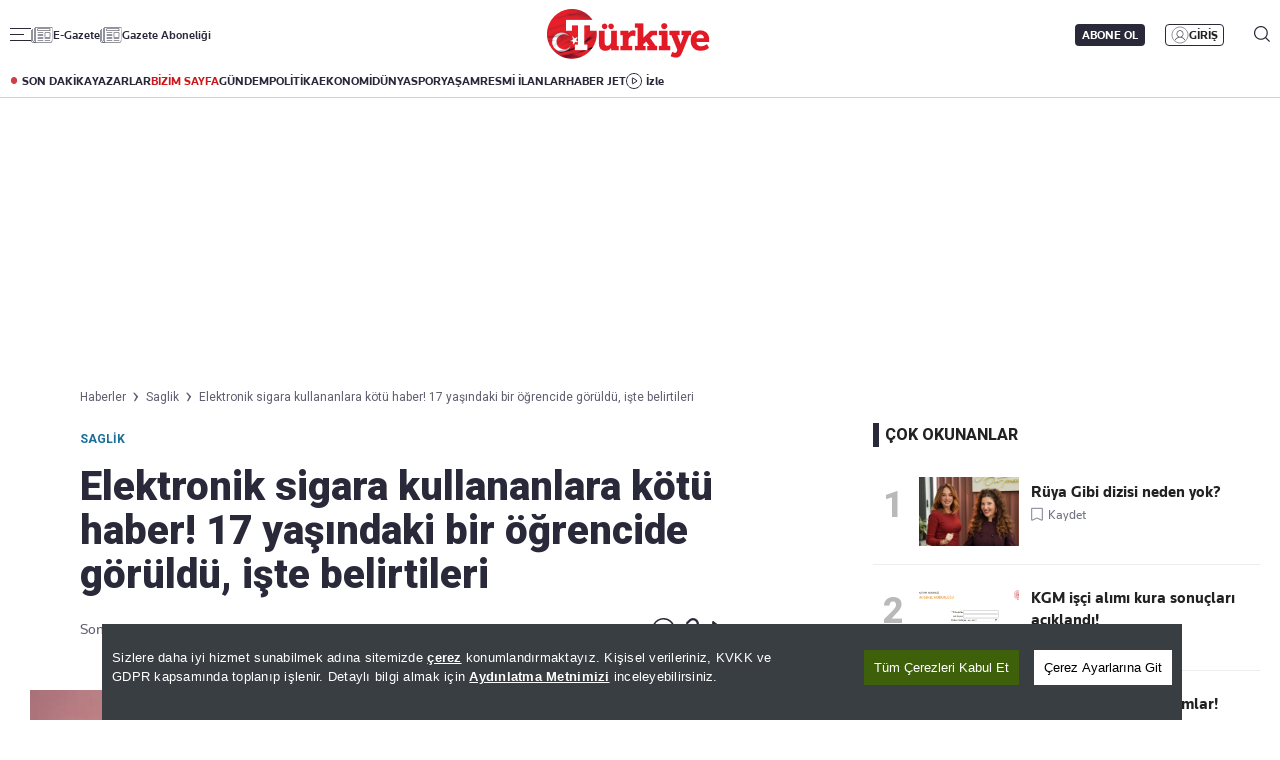

--- FILE ---
content_type: text/html; charset=utf-8
request_url: https://www.turkiyegazetesi.com.tr/saglik/elektronik-sigara-kullananlara-kotu-haber-17-yasindaki-bir-ogrencide-goruldu-1020062
body_size: 33014
content:

<!DOCTYPE html>
<html lang="tr">
<head>
    <meta charset="utf-8" />
    <meta name="viewport" content="width=device-width, initial-scale=1.0" />
    <title>Elektronik sigara kullananlara kötü haber! 17 yaşındaki bir öğrencide görüldü, işte belirtileri | Türkiye Gazetesi</title>
    

    <link rel="canonical" href="https://www.turkiyegazetesi.com.tr/saglik/elektronik-sigara-kullananlara-kotu-haber-17-yasindaki-bir-ogrencide-goruldu-1020062" />
<meta name="robots" content="index, follow, max-image-preview:large">
<meta name="title" content="Elektronik sigara kullananlara kötü haber! 17 yaşındaki bir öğrencide görüldü, işte belirtileri">
<meta name="description" content="Elektronik sigara kullananlara kötü bir haber daha geldi. İlk olarak 17 yaşındaki ABD'li bir öğrencide görülen ve EVALI olarak adlandırılan hastalık, akciğerde büyük hasar bırakıyor." />
<meta name="url" content="https://www.turkiyegazetesi.com.tr/saglik/elektronik-sigara-kullananlara-kotu-haber-17-yasindaki-bir-ogrencide-goruldu-1020062">
<meta property="fb:page_id" content="100057570613206" />
<meta property="fb:app_id" content="3257550407803019" />
<meta property="article:id" content="1020062" />
<meta property="article:section" content="Saglik" />
<meta property="article:published_time" content="2024-02-08T15:20:44+03:00" />
<meta property="article:modified_time" content="2024-02-08T15:20:44+03:00" />
<meta name="dateCreated" content="2024-02-08T15:20:44+03:00" />
<meta name="datePublished" content="2024-02-08T15:20:44+03:00" />
<meta name="dateModified" content="2024-02-08T15:20:44+03:00" />
<meta name="articleSection" content="news">
<meta property="article:author" content="">
<meta property="article:publisher" content="https://www.facebook.com/turkiyegazetesi" />
<meta property="article:content_tier" content="free" />
<meta name="articleAuthor" content="">
<meta property="og:type" content="article">
<meta property="og:url" content="https://www.turkiyegazetesi.com.tr/saglik/elektronik-sigara-kullananlara-kotu-haber-17-yasindaki-bir-ogrencide-goruldu-1020062" />
<meta property="og:site_name" content="Türkiye Gazetesi" />
<meta property="og:locale" content="tr_TR" />
<meta property="og:title" content="Elektronik sigara kullananlara kötü haber! 17 yaşındaki bir öğrencide görüldü, işte belirtileri" />
<meta property="og:description" content="Elektronik sigara kullananlara kötü bir haber daha geldi. İlk olarak 17 yaşındaki ABD'li bir öğrencide görülen ve EVALI olarak adlandırılan hastalık, akciğerde büyük hasar bırakıyor.">
<meta property="og:image" content="https://i.turkiyegazetesi.com.tr/images/24-02/08/elektronik-sigara-kullananlara-kotu-haber-17-yasindaki-bir-ogrencide-goruldu-iste-belirtileri-17073948648211.jpg">
<meta property="og:image:alt" content="Elektronik sigara kullananlara kötü haber! 17 yaşındaki bir öğrencide görüldü, işte belirtileri" />
<meta property="og:image:width" content="1280" />
<meta property="og:image:height" content="720" />
<meta name="twitter:image:src" content="https://i.turkiyegazetesi.com.tr/images/24-02/08/elektronik-sigara-kullananlara-kotu-haber-17-yasindaki-bir-ogrencide-goruldu-iste-belirtileri-17073948648211.jpg" />
<meta name="twitter:image" content="https://i.turkiyegazetesi.com.tr/images/24-02/08/elektronik-sigara-kullananlara-kotu-haber-17-yasindaki-bir-ogrencide-goruldu-iste-belirtileri-17073948648211.jpg">
<meta name="twitter:card" content="summary_large_image" />
<meta name="twitter:site" content="@turkiyegazetesi" />
<meta property="twitter:domain" content="https://www.turkiyegazetesi.com.tr/saglik/elektronik-sigara-kullananlara-kotu-haber-17-yasindaki-bir-ogrencide-goruldu-1020062">
<meta property="twitter:url" content="https://www.turkiyegazetesi.com.tr/saglik/elektronik-sigara-kullananlara-kotu-haber-17-yasindaki-bir-ogrencide-goruldu-1020062">
<meta name="twitter:title" content="Elektronik sigara kullananlara kötü haber! 17 yaşındaki bir öğrencide görüldü, işte belirtileri">
<meta name="twitter:description" content="Elektronik sigara kullananlara kötü bir haber daha geldi. İlk olarak 17 yaşındaki ABD'li bir öğrencide görülen ve EVALI olarak adlandırılan hastalık, akciğerde büyük hasar bırakıyor.">
<meta name="facebook-domain-verification" content="eq2ggwt1uozc6q83jovypba5j6lwmy" />
<meta property="article:tag" content="Saglik" />
<link rel="alternate" type="application/rss+xml" title="Türkiye Gazetesi - Elektronik sigara kullananlara kötü haber! 17 yaşındaki bir öğrencide görüldü, işte belirtileri" href="https://www.turkiyegazetesi.com.tr/rss" />

    <script type="application/ld+json">
    {
        "@context": "https://schema.org",
        "@graph": [
            {
              "@type": "Organization",
              "name": "Türkiye Gazetesi",
              "image": "https://www.turkiyegazetesi.com.tr/s/i/logo.png",
              "url": "https://www.turkiyegazetesi.com.tr",
              "logo": {
                "@type": "ImageObject",
                "url": "https://www.turkiyegazetesi.com.tr/s/i/logo.png",
                "width": 512,
                "height": 156
              },
              "sameAs": [
                "https://www.facebook.com/turkiyegazetesi",
                "https://x.com/turkiyegazetesi",
                "https://www.linkedin.com/company/turkiye-gazetesi/",
                "https://www.instagram.com/turkiyegazetesi/",
                "https://news.google.com/publications/CAAqKAgKIiJDQklTRXdnTWFnOEtEWFJuY25Sb1lXSmxjaTVqYjIwb0FBUAE",
                "https://www.wikidata.org/wiki/Q123908496",
                "https://play.google.com/store/apps/details?id=com.dijitalvarliklar.turkiyegazetesi",
                "https://apps.apple.com/tr/app//turkiye-gazetesi/id469821641"
              ],
              "description": "Türkiye Gazetesi, haberler ve son dakika gelişmeleri için güvenilir haber sitesi. Gündemdeki haberleri, ekonomi gelişmeleri, dünyadan haberler, spor haberleri, magazin olayları ve köşe yazarları Türkiye Gazetesi'nde.",
              "slogan": "Türkiye Gazetesi, haberler ve son dakika gelişmeleri için güvenilir haber sitesi. Gündemdeki haberleri, ekonomi gelişmeleri, dünyadan haberler, spor haberleri, magazin olayları ve köşe yazarları Türkiye Gazetesi'nde.",
              "email": "dijital@tg.com.tr",
              "telephone": "+90 212 454 30 00",
              "faxNumber": "+90 212 454 31 00",
              "address": {
                "@type": "PostalAddress",
                "addressCountry": "TR",
                "addressLocality": "İstanbul",
                "addressRegion": "İstanbul",
                "postalCode": "34197",
                "streetAddress": "Yenibosna Merkez, 29 Ekim Cd. No:11 B D:21, 34197 Bahçelievler/İstanbul"
              },
              "contactPoint": [
                {
                  "@type": "ContactPoint",
                  "telephone": "+90 212 454 30 00",
                  "contactType": "customer service",
                  "contactOption": "TollFree",
                  "areaServed": "TR"
                }
              ]
            },
            {
                "@type": "NewsArticle",
                "url": "https://www.turkiyegazetesi.com.tr/saglik/elektronik-sigara-kullananlara-kotu-haber-17-yasindaki-bir-ogrencide-goruldu-1020062",
                "articleSection": "Saglik",
                "headline": "Elektronik sigara kullananlara kötü haber! 17 yaşındaki bir öğrencide görüldü, işte belirtileri",
                "alternativeHeadline": "",
                "description": "Elektronik sigara kullananlara kötü bir haber daha geldi. İlk olarak 17 yaşındaki ABD'li bir öğrencide görülen ve EVALI olarak adlandırılan hastalık, akciğerde büyük hasar bırakıyor.",
                "keywords": ["Saglik"],
                "articleBody": "Özellikle gençler arasında son dönemde oldukça popüler olan elektronik sigaralar birçok hastalığa yol açıyor. Bu hastalıklardan bir yenisi daha ortaya çıktı. Doğrudan elektronik sigara kullanımına bağlı olan hastalık, akciğerde hasara yol açan bir solunum hastalığı olarak tanımlanıyor. Bu hastalığın adı ise \"E-cigarette and Vaping use Associated Lung Injury (EVALI)\" olarak isimlendiriliyor. SİGARA NEDENİYLE YILDA 8 MİLYON KİŞİ ÖLÜYOR Türkiye Solunum Araştırmaları Derneği Genel Başkanı ve Başkent Üniversitesi Tıp Fakültesi Göğüs Hastalıkları Ana Bilim Dalı Başkanı Prof. Dr. Şule Akçay, sigara nedeniyle dünyada her yıl 8 milyon kişinin hayatını kaybettiğini, ülkemizde ise tütün kullanımı nedeniyle günde 250 kişinin öldüğünü söyledi. ELEKTRONİK SİGARADA 16 BİNİ AŞKIN YAPAY BİLEŞEN VAR Akçay, son yıllarda tütün endüstrisinin 'zararı azaltılmış ürün' diye yeni bir kavramla ortaya çıktığını dile getirerek, bunların bir pazarlama yöntemi olduğunu söyledi. Özellikle çocukların ve gençlerin 'sigaradan farklı' diye pazarlanan, flaş belleğe benzer yeni ürünlerle nikotin bağımlılığına çekilmeye çalışıldığını ifade eden Akçay, şu uyarılarda bulundu: \"Elektronik sigara ve ısıtılmış tütün sağlığa kesinlikle zararlı. Elektronik sigaraların dumanının su buharı olduğu iddiası kesinlikle yanlış. Elektronik sigara, içinde nikotin ve tatlandırıcı bulunan kimyasal sıvıları, pilli ısıtma sistemi reaksiyonuyla kimyasal bir aerosole dönüştüren bir ürün. Çocuk ve gençlerin dikkatini çekmek üzere tasarlanmış 16 bini aşkın yapay bileşen var. Bunlar aynen mentollü sigaralar gibi özellikle yaşı küçük kişileri özendirmeyi amaçlıyor. Elektronik sigaranın ve ısıtılmış tütün ürünlerinin sigara bırakmakta kullanılması gibi bir şey asla söz konusu değil.\" Akçay, elektronik sigara ve ısıtılmış tütün ürünlerinin sigarada olduğu gibi sağlığı tehdit ettiğinin altını çizdi.  17 YAŞINDAKİ BİR GENÇTE TESPİT EDİLDİ Sigara birçok kronik sağlık sorununa yol açarken, elektronik sigaraların ise bunların yanı sıra aniden ortaya çıkan akut hasarlara neden olduğunu anlatan Akçay, sözlerini şöyle sürdürdü: \"Isıtılmış tütün ürünleri olduğundan bataryanın patlaması halinde el, ağız ve yüzde yanıklara, sıvının içindeki yağlı bileşenler de akciğer hasarına neden oluyor. Sadece elektronik sigara tüketen kişilerde ortaya çıkan yeni bir hastalık tanımlandı. Bu hastalığın ismi de elektronik sigara ilişkili akciğer hasarı 'EVALI' olarak isimlendirildi. Bu hastalık, sadece elektronik sigara tüketirken kişide oluşan akut akciğer hasarı. Yani elektronik sigara, kronik yan etkilerinin yanı sıra akut sağlık sorunlarına yol açıyor. EVALI, 17 yaşında bir Amerikalı öğrenci, akut solunum yetmezliğiyle hastaneye başvuruyor ve her iki akciğerinde yaygın zatürre saptanıyor. Öykü derinleştirildiğinde yakın zamanda elektronik sigara tükettiği öğreniliyor. Birçok hastalık elendiğinde elektronik sigarayla gelişen bir hastalık olduğu anlaşılıyor ve EVALI ismiyle bir hastalık olarak tanımlanıyor.\" Akçay, artık hastalara muayenede sadece sigara değil, elektronik sigara kullanıp kullanmadığını da sorduklarını söyledi. EVALI TEŞHİSİ NASIL KONUYOR? Elektronik sigara kullanımına bağlı akut akciğer hasarının belirtilerine ilişkin konuşan Akçay, \"Son 90 gün içinde elektronik sigara ve türevlerinin kullanılması halinde, kişide balgam, öksürük, nefes darlığı, ateş, bulantı, kusma, ishal, kilo kaybı, iştahsızlık semptomlarının varlığında ve akciğer grafisinde her iki tarafta zatürre görünümü olduğunda artık bu kişiye EVALI tanısı konuluyor. EVALI artık hastalık kod sınıflandırmasında yer almaya başladı. Bu artık hem ülkemizde hem dünyada bilinen bir hastalık haline geldi\" dedi. Bu tanının konulduğu kişide tedavi sürecindeki en önemli basamağın tütüne maruz kalmanın sonlandırılması olduğunu vurgulayan Akçay, elektronik sigara kullanımının devamı halinde akciğerde kalıcı hasarların gelişebildiğini dile getirdi. Akçay, sağlığın korunması için elektronik sigaranın en az geleneksel sigara gibi zararlı olduğunun unutulmaması gerektiğini ifade ederek, \"Elektronik sigaralar, sigara bırakma aracı değildir, sigara içmenin ve bağımlılık gelişmesinin başka bir kapısıdır. Bu normalize edilemez. Bunların tamamı hastalık nedenidir\" uyarısında bulundu. [{\"id\": 1, \"choiceId\": 1, \"groupId\": -1, \"value\": \"1017851\", \"label\": \"Sigaray\\u0131 b\\u0131rakmak isteyenlere do\\u011fal \\u00e7are! Akci\\u011ferleri temizliyor, Lokman Hekim\\u2019in de tavsiyesi\", \"active\": false, \"highlighted\": false, \"customProperties\": {\"datetime\": \"2024-01-29T12:16:39\", \"photoUrl\": \"https://i.turkiyegazetesi.com.tr/images/24-01/29/sigarayi-birakmak-isteyenlere-dogal-care-akcigerleri-temizliyor-lokman-hekimin-de-tavsiyesi-17065198198290.jpg\", \"url\": \"/saglik/sigarayi-birakmak-isteyenlere-dogal-care-akcigerleri-temizliyor-lokman-1017851\", \"key\": 1}, \"placeholder\": false, \"keyCode\": null}] 1017851 -\u0026gt; Sigarayı bırakmak isteyenlere doğal çare! Akciğerleri temizliyor, Lokman Hekim’in de tavsiyesi",
                "name": "Elektronik sigara kullananlara kötü haber! 17 yaşındaki bir öğrencide görüldü, işte belirtileri",
                "thumbnailUrl": "https://i.turkiyegazetesi.com.tr/images/24-02/08/elektronik-sigara-kullananlara-kotu-haber-17-yasindaki-bir-ogrencide-goruldu-iste-belirtileri-17073948648211.jpg",
                "inLanguage": "tr",
                "genre": "news",
                "publishingPrinciples": "https://www.turkiyegazetesi.com.tr/hakkimizda",
                "mainEntityOfPage": {
                    "@type": "WebPage",
                    "id": "https://www.turkiyegazetesi.com.tr/saglik/elektronik-sigara-kullananlara-kotu-haber-17-yasindaki-bir-ogrencide-goruldu-1020062"
                },
                "dateCreated": "2024-02-08T15:20:44+03:00",
                "datePublished": "2024-02-08T15:20:44+03:00",
                "dateModified": "2024-02-08T15:20:44+03:00",
                "wordCount": 603,
                "timeRequired": "PT4M",
                "image": {
                    "@type": "ImageObject",
                    "contentUrl": "https://i.turkiyegazetesi.com.tr/images/24-02/08/elektronik-sigara-kullananlara-kotu-haber-17-yasindaki-bir-ogrencide-goruldu-iste-belirtileri-17073948648211.jpg",
                    "caption": "Elektronik sigara kullananlara kötü haber! 17 yaşındaki bir öğrencide görüldü, işte belirtileri",
                    "name": "Elektronik sigara kullananlara kötü haber! 17 yaşındaki bir öğrencide görüldü, işte belirtileri",
                    "representativeOfPage": true,
                    "datePublished": "2024-02-08T15:20:44+03:00",
                    "description": "Elektronik sigara kullananlara kötü bir haber daha geldi. İlk olarak 17 yaşındaki ABD'li bir öğrencide görülen ve EVALI olarak adlandırılan hastalık, akciğerde büyük hasar bırakıyor.",
                    "url": "https://i.turkiyegazetesi.com.tr/images/24-02/08/elektronik-sigara-kullananlara-kotu-haber-17-yasindaki-bir-ogrencide-goruldu-iste-belirtileri-17073948648211.jpg",
                    "width": 1280,
                    "height": 720
                },
                "author": {
                    "@type": "Person",
                    "@id": "https://www.turkiyegazetesi.com.tr",
                    "name": "",
                    "url": "https://www.turkiyegazetesi.com.tr"
                },
                "publisher": {
                    "@type": "NewsMediaOrganization",
                    "name": "Türkiye Gazetesi",
                    "url": "https://www.turkiyegazetesi.com.tr",
                    "logo": {
                        "@type": "ImageObject",
                        "url": "https://www.turkiyegazetesi.com.tr/s/i/logo.png",
                        "width": 164,
                        "height": 50
                    }
                }
            }
            ,{
                "@type": "BreadcrumbList",
                "itemListElement": [
                    {
                        "@type": "ListItem",
                        "position": 1,
                        "item": {
                            "@id": "https://www.turkiyegazetesi.com.tr",
                            "name": "Türkiye Gazetesi"
                        }
                    },
                    {
                        "@type": "ListItem",
                        "position": 2,
                        "item": {
                                "@id": "https://www.turkiyegazetesi.com.tr/saglik",
                            "name": "Saglik"
                        }
                    },
                    {
                        "@type": "ListItem",
                        "position": 3,
                        "item": {
                            "@id": "https://www.turkiyegazetesi.com.tr/saglik/elektronik-sigara-kullananlara-kotu-haber-17-yasindaki-bir-ogrencide-goruldu-1020062",
                            "name": "Elektronik sigara kullananlara kötü haber! 17 yaşındaki bir öğrencide görüldü, işte belirtileri"
                        }
                    }
                ]
            }

        ]
    }
</script>


    <link rel="preload" href="https://i.turkiyegazetesi.com.tr/images/24-02/08/elektronik-sigara-kullananlara-kotu-haber-17-yasindaki-bir-ogrencide-goruldu-iste-belirtileri-17073948648211.jpg" as="image" fetchpriority="high">
    <script>
        window.pageAdConfig = {
            page_type: "page-detail",
            category: "Saglik",
            action: "default"
        };
        var _stats = { PageType: 'haber', ContentId: 1020062 };
    </script>



    <link rel="preload" as="style" href="https://fonts.googleapis.com/css2?family=Roboto+Serif:ital,opsz,wght@0,8..144,100..900;1,8..144,100..900&family=Roboto:ital,wght@0,100..900;1,100..900&display=swap">
    <link rel="preload" as="style" href="https://fonts.googleapis.com/css2?family=Barlow+Condensed:ital,wght@0,100;0,200;0,300;0,400;0,500;0,600;0,700;0,800;0,900;1,100;1,200;1,300;1,400;1,500;1,600;1,700;1,800;1,900&family=Barlow:ital,wght@0,100;0,200;0,300;0,400;0,500;0,600;0,700;0,800;0,900;1,100;1,200;1,300;1,400;1,500;1,600;1,700;1,800;1,900&display=swap">
    <link rel="preload" href="https://s.turkiyegazetesi.com.tr/s/fonts/knowledge-font/knowledge-regularitalic-webfont.woff2" as="font" type="font/woff2" crossorigin>
    <link rel="preload" href="https://s.turkiyegazetesi.com.tr/s/fonts/knowledge-font/knowledge-black-webfont.woff2" as="font" type="font/woff2" crossorigin>
    <link rel="preload" href="https://s.turkiyegazetesi.com.tr/s/fonts/knowledge-font/knowledge-regular-webfont.woff2" as="font" type="font/woff2" crossorigin>
    <link rel="preload" href="https://s.turkiyegazetesi.com.tr/s/fonts/knowledge-font/knowledge-medium-webfont.woff2" as="font" type="font/woff2" crossorigin>
    <link rel="preload" href="https://s.turkiyegazetesi.com.tr/s/fonts/knowledge-font/knowledge-bold-webfont.woff2" as="font" type="font/woff2" crossorigin>
    <link rel="preconnect" href="https://fonts.googleapis.com">

    <link rel="stylesheet" href="https://s.turkiyegazetesi.com.tr/s/css/base/_reset.css?v=909db89f-0578-4e" />
    <link rel="stylesheet" href="https://s.turkiyegazetesi.com.tr/s/css/base/swiper-bundle.min.css?v=909db89f-0578-4e" />
    <link rel="stylesheet" href="https://s.turkiyegazetesi.com.tr/s/css/module.min.css?v=909db89f-0578-4e" />
    <link rel="stylesheet" href="https://s.turkiyegazetesi.com.tr/s/css/tg.css?v=909db89f-0578-4e" />
    <script async src="https://securepubads.g.doubleclick.net/tag/js/gpt.js"></script>
    <!-- Google Tag Manager -->
    <script>
        (function(w,d,s,l,i){w[l]=w[l]||[];w[l].push({'gtm.start':
        new Date().getTime(),event:'gtm.js'});var f=d.getElementsByTagName(s)[0],
        j=d.createElement(s),dl=l!='dataLayer'?'&l='+l:'';j.async=true;j.src=
        'https://www.googletagmanager.com/gtm.js?id='+i+dl;f.parentNode.insertBefore(j,f);
        })(window,document,'script','dataLayer','GTM-KPF2Q434');</script>
    <!-- End Google Tag Manager -->
    <script async src="https://www.googletagmanager.com/gtag/js?id=G-GWT316TB4Q"></script>
    <script>
        window.dataLayer = window.dataLayer || [];
        function gtag(){dataLayer.push(arguments);}
        gtag('js', new Date());
        gtag('config', 'G-GWT316TB4Q');
    </script>
    <script>
        function trackGAEvent(category, action, label) {
            gtag('event', action, {
                'event_category': category,
                'event_label': label
            });
        }
    </script>
    <script>
        !function () {
        var t = document.createElement("script");
        t.setAttribute("src", 'https://cdn.p.analitik.bik.gov.tr/tracker' + (
        typeof Intl !== "undefined" ? (typeof(Intl || "").PluralRules !== "undefined" ? '1' : typeof Promise !== "undefined" ? '2' : typeof MutationObserver !== 'undefined' ? '3' : '4') : '4'
        ) + '.js'),
        t.setAttribute("data-website-id", "50b95442-f009-4e8f-8220-3db4e21c3a9b"),
        t.setAttribute("data-host-url", '//50b95442-f009-4e8f-8220-3db4e21c3a9b.collector.p.analitik.bik.gov.tr'),
        document.head.appendChild(t)
        }();
    </script>
    <script src="https://s.turkiyegazetesi.com.tr/s/js/general.js?v=909db89f-0578-4e"></script>
    <script src="https://www.gstatic.com/firebasejs/7.14.6/firebase-app.js"></script>
    <script src="https://www.gstatic.com/firebasejs/7.14.6/firebase-messaging.js"></script>
    <script src="https://s.turkiyegazetesi.com.tr/s/js/firebase-notification.js?v=909db89f-0578-4e"></script>
    <script src="https://s.turkiyegazetesi.com.tr/s/js/cookie-consent.js?v=909db89f-0578-4e"></script>
</head>
<body>
    <!-- Header-->
    
<header class="header">
    <div class="container rowPaddingHorizontal">
        <div class="headerTop">
            <div class="headerTop-left">
                <div class="headerTop-navbutton">
                    <span class="line"></span>
                    <span class="line"></span>
                    <span class="line"></span>
                </div>
                <span class="headerTop-logo-small"><a href="/" title="Türkiye Gazetesi"><img src="https://www.turkiyegazetesi.com.tr/s/i/logo.png" alt="Türkiye Gazetesi"></a></span>
                <a class="headerTop-news" href="/e-gazete" target="_blank">E-Gazete</a>
                <a class="headerTop-news" href="/abone" target="_blank">Gazete Aboneliği</a>
            </div>
            <div class="headerTop-center">
                <span class="headerTop-logo"><a href="/" title="Türkiye Gazetesi"><img src="https://www.turkiyegazetesi.com.tr/s/i/logo.png" alt="Türkiye Gazetesi"></a></span>
            </div>
            <div class="headerTop-right" id="headerTopRight">
                <span class="headerTop-search">
                    <img src="https://s.turkiyegazetesi.com.tr/s/i/icon-header-search.svg" alt="Arama">
                </span>
            </div>
        </div>
    </div>
</header>
<div class="headerBottomCategory">
    <div class="container rowPaddingHorizontal">
        <div class="headerBottom">
            <a href="/son-dakika" class="headerNavUrl icon-header-bull" title="Son Dakika Haberleri görüntüle">SON DAKİKA</a>
            <a href="/bugunun-yazarlari" class="headerNavUrl" title="Yazarlar ve köşe yazılarını görüntüle">YAZARLAR</a>
            <a href="/bizim-sayfa" class="headerNavUrl" style="color:#CC181C" title="Bizim Sayfa içeriklerini görüntüle">BİZİM SAYFA</a>
            <a href="/gundem" class="headerNavUrl" title="Gündem haberlerini görüntüle">GÜNDEM</a>
            <a href="/politika" class="headerNavUrl" title="Politika haberlerini görüntüle">POLİTİKA</a>
            <a href="/ekonomi" class="headerNavUrl" title="Ekonomi haberlerini görüntüle">EKONOMİ</a>
            <a href="/dunya" class="headerNavUrl" title="Dünya haberlerini görüntüle">DÜNYA</a>
            <a href="/spor" class="headerNavUrl" title="Spor haberlerini görüntüle">SPOR</a>
            <a href="/yasam" class="headerNavUrl" title="Hayat ve yaşam tarzı haberlerini görüntüle">YAŞAM</a>
            <a href="/resmi-ilanlar" class="headerNavUrl" title="Resmi İlanları görüntüle">RESMİ İLANLAR</a>
            <a href="/haber-jet" class="headerNavUrl" title="Haber Jet içeriklerini görüntüle">HABER JET</a>
            <a href="/videogaleri" class="headerNavUrl icon-header-watch" title="Video içeriklerini izle">İzle</a>
        </div>
    </div>
</div>

<div class="header-hamburger-bg"></div>
<div class="header-hamburger-menu">
    <div class="container rowPaddingHorizontal auto-scroll-y">
        <div class="row gx-0 hm-nav">
            <div class="col-12 pdl-0 pdr-0">
                <div class="row gx-0 mobile-top-header">
                    <div class="mth-row close-scope">
                        <span class="mth-close"><img src="https://s.turkiyegazetesi.com.tr/s/images/icons/icon-mobile-hamburger-close.svg" alt="Türkiye Gazetesi"></span>
                    </div>
                    <div class="mth-row">
                        <span class="mth-logo-small"><a href="/"><img src="https://www.turkiyegazetesi.com.tr/s/i/logo.png" alt="Türkiye Gazetesi"></a></span>
                    </div>
                    <div class="mth-row">
                        <a class="mth-news" href="/e-gazete" target="_blank">E-Gazete</a>
                        <a class="mth-news" href="/abone" target="_blank">Abonelik</a>
                    </div>
                </div>
                <div class="row gx-0">
                    <div class="row gx-0" style="gap:16px">
                                <div class="col-7-equal footer-cat">
                                    <div class="footer-cat__title" data-toggle="collapse">
                                            <a href="/gundem" class="footer-cat-link" title="G&#xFC;ndem">G&#xFC;ndem</a>

                                        <span class="footer-cat-toggle" data-id="cat-171"></span>
                                    </div>
                                    <ul id="cat-171" class="footer-cat__menu">
                                            <li><a href="/politika" title="Politika">Politika</a></li>
                                            <li><a href="/egitim" title="E&#x11F;itim">E&#x11F;itim</a></li>
                                    </ul>
                                </div>
                                <div class="col-7-equal footer-cat">
                                    <div class="footer-cat__title" data-toggle="collapse">
                                            <a href="/ekonomi" class="footer-cat-link" title="Ekonomi">Ekonomi</a>

                                        <span class="footer-cat-toggle" data-id="cat-173"></span>
                                    </div>
                                    <ul id="cat-173" class="footer-cat__menu">
                                            <li><a href="/borsa" title="Borsa">Borsa</a></li>
                                            <li><a href="/altin" title="Alt&#x131;n">Alt&#x131;n</a></li>
                                            <li><a href="/doviz" title="D&#xF6;viz">D&#xF6;viz</a></li>
                                            <li><a href="/hisse-senedi" title="Hisse Senedi">Hisse Senedi</a></li>
                                            <li><a href="/kripto-para" title="Kripto Para">Kripto Para</a></li>
                                            <li><a href="/emlak" title="Emlak">Emlak</a></li>
                                            <li><a href="/t-otomobil" title="T-Otomobil">T-Otomobil</a></li>
                                            <li><a href="/turizm" title="Turizm">Turizm</a></li>
                                    </ul>
                                </div>
                                <div class="col-7-equal footer-cat">
                                    <div class="footer-cat__title" data-toggle="collapse">
                                            <a href="/spor" class="footer-cat-link" title="Spor">Spor</a>

                                        <span class="footer-cat-toggle" data-id="cat-177"></span>
                                    </div>
                                    <ul id="cat-177" class="footer-cat__menu">
                                            <li><a href="/futbol" title="Futbol">Futbol</a></li>
                                            <li><a href="/puan-durumu" title="Puan Durumu">Puan Durumu</a></li>
                                            <li><a href="/fikstur" title="Fikst&#xFC;r">Fikst&#xFC;r</a></li>
                                            <li><a href="/sampiyonlar-ligi" title="&#x15E;ampiyonlar Ligi">&#x15E;ampiyonlar Ligi</a></li>
                                            <li><a href="/avrupa-ligi" title="Avrupa Ligi">Avrupa Ligi</a></li>
                                            <li><a href="/basketbol" title="Basketbol">Basketbol</a></li>
                                    </ul>
                                </div>
                                <div class="col-7-equal footer-cat">
                                    <div class="footer-cat__title" data-toggle="collapse">
                                            <a href="/dunya" class="footer-cat-link" title="D&#xFC;nya">D&#xFC;nya</a>

                                        <span class="footer-cat-toggle" data-id="cat-172"></span>
                                    </div>
                                    <ul id="cat-172" class="footer-cat__menu">
                                            <li><a href="/orta-dogu" title="Orta Do&#x11F;u">Orta Do&#x11F;u</a></li>
                                            <li><a href="/avrupa" title="Avrupa">Avrupa</a></li>
                                            <li><a href="/amerika" title="Amerika">Amerika</a></li>
                                            <li><a href="/afrika" title="Afrika">Afrika</a></li>
                                            <li><a href="/israil-gazze" title="&#x130;srail-Gazze">&#x130;srail-Gazze</a></li>
                                    </ul>
                                </div>
                                <div class="col-7-equal footer-cat">
                                    <div class="footer-cat__title" data-toggle="collapse">
                                            <a href="/yasam" class="footer-cat-link" title="Ya&#x15F;am">Ya&#x15F;am</a>

                                        <span class="footer-cat-toggle" data-id="cat-174"></span>
                                    </div>
                                    <ul id="cat-174" class="footer-cat__menu">
                                            <li><a href="/saglik" title="Sa&#x11F;l&#x131;k">Sa&#x11F;l&#x131;k</a></li>
                                            <li><a href="/hava-durumu" title="Hava Durumu">Hava Durumu</a></li>
                                            <li><a href="/yemek" title="Yemek">Yemek</a></li>
                                            <li><a href="/seyahat" title="Seyahat">Seyahat</a></li>
                                            <li><a href="/aktuel" title="Akt&#xFC;el">Akt&#xFC;el</a></li>
                                    </ul>
                                </div>
                                <div class="col-7-equal footer-cat">
                                    <div class="footer-cat__title" data-toggle="collapse">
                                            <a href="/kultur-sanat" class="footer-cat-link" title="K&#xFC;lt&#xFC;r-Sanat">K&#xFC;lt&#xFC;r-Sanat</a>

                                        <span class="footer-cat-toggle" data-id="cat-175"></span>
                                    </div>
                                    <ul id="cat-175" class="footer-cat__menu">
                                            <li><a href="/sinema" title="Sinema">Sinema</a></li>
                                            <li><a href="/arkeoloji" title="Arkeoloji">Arkeoloji</a></li>
                                            <li><a href="/kitap" title="Kitap">Kitap</a></li>
                                            <li><a href="/tarih" title="Tarih">Tarih</a></li>
                                    </ul>
                                </div>
                                <div class="col-7-equal footer-cat">
                                    <div class="footer-cat__title" data-toggle="collapse">
                                            <a href="/bizim-sayfa" class="footer-cat-link" title="Bizim Sayfa">Bizim Sayfa</a>

                                        <span class="footer-cat-toggle" data-id="cat-178"></span>
                                    </div>
                                    <ul id="cat-178" class="footer-cat__menu">
                                            <li><a href="/namaz-vakitleri" title="Namaz Vakitleri">Namaz Vakitleri</a></li>
                                            <li><a href="/sesli-yayinlar" title="Sesli Yay&#x131;nlar">Sesli Yay&#x131;nlar</a></li>
                                    </ul>
                                </div>
                                <div class="col-7-equal footer-cat">
                                    <div class="footer-cat__title" data-toggle="collapse">
                                            <a href="/yazarlar" class="footer-cat-link" title="Yazarlar">Yazarlar</a>

                                        <span class="footer-cat-toggle" data-id="cat-179"></span>
                                    </div>
                                    <ul id="cat-179" class="footer-cat__menu">
                                            <li><a href="/bugunun-yazarlari" title="Bug&#xFC;n&#xFC;n Yazarlar&#x131;">Bug&#xFC;n&#xFC;n Yazarlar&#x131;</a></li>
                                            <li><a href="/yazarlar" title="T&#xFC;m Yazarlar">T&#xFC;m Yazarlar</a></li>
                                    </ul>
                                </div>
                                <div class="col-7-equal footer-cat">
                                    <div class="footer-cat__title" data-toggle="collapse">
                                            <span class="footer-cat-link no-link" title="Di&#x11F;er Kategoriler">Di&#x11F;er Kategoriler</span>

                                        <span class="footer-cat-toggle" data-id="cat-181"></span>
                                    </div>
                                    <ul id="cat-181" class="footer-cat__menu">
                                            <li><a href="/magazin" title="Magazin">Magazin</a></li>
                                            <li><a href="/teknoloji" title="Teknoloji">Teknoloji</a></li>
                                            <li><a href="/resmi-ilanlar" title="Resm&#xEE; Ilanlar">Resm&#xEE; Ilanlar</a></li>
                                            <li><a href="/haberler" title="Haberler">Haberler</a></li>
                                            <li><a href="/videogaleri" title="Video Galeri">Video Galeri</a></li>
                                            <li><a href="/fotohaber" title="Foto Haber">Foto Haber</a></li>
                                    </ul>
                                </div>
                                <div class="col-7-equal footer-cat">
                                    <div class="footer-cat__title" data-toggle="collapse">
                                            <a class="footer-cat-link" title="Kurumsal">Kurumsal</a>

                                        <span class="footer-cat-toggle" data-id="cat-182"></span>
                                    </div>
                                    <ul id="cat-182" class="footer-cat__menu">
                                            <li><a href="/hakkimizda" title="Hakk&#x131;m&#x131;zda">Hakk&#x131;m&#x131;zda</a></li>
                                            <li><a href="/iletisim" title="&#x130;leti&#x15F;im">&#x130;leti&#x15F;im</a></li>
                                            <li><a href="/kunye" title="K&#xFC;nye">K&#xFC;nye</a></li>
                                            <li><a href="/abone" title="Gazete Aboneli&#x11F;i">Gazete Aboneli&#x11F;i</a></li>
                                            <li><a href="https://www.turkiyegazetesi.com.tr/danisma-telefonlari" title="Dan&#x131;&#x15F;ma Telefonlar&#x131;">Dan&#x131;&#x15F;ma Telefonlar&#x131;</a></li>
                                            <li><a href="/kisisel-verilerin-korunmasi" title="Yasal">Yasal</a></li>
                                            <li><a href="/reklam-ver" title="Reklam Ver">Reklam Ver</a></li>
                                    </ul>
                                </div>
                        <div class="col-7-equal footer-cat-right">
                            <!-- Uygulamalar sağda, kendi alanında -->
                            <span class="footer-cat__title" data-toggle="collapse">Uygulamalar</span>
                            <a href="https://apps.apple.com/tr/app/turkiye-gazetesi/id469821641"><img src="https://s.turkiyegazetesi.com.tr/s/i/icon-down-appstore.svg" alt="Türkiye Gazetesi App Store"></a>
                            <a href="https://play.google.com/store/apps/details?id=com.dijitalvarliklar.turkiyegazetesi.rssreader&hl=tr"><img src="https://s.turkiyegazetesi.com.tr/s/i/icon-down-playstore.svg" alt="Türkiye Gazetesi Google Play"></a>
                        </div>
                    </div>


                    
                </div>
            </div>

        </div>

        <div class="row gx-0 hm-social">
            <div class="col-12 pdl-0 pdr-0">
                <div class="row gx-0">
                    <div class="col-12 col-lg-4">
                        <div class="footer-content-scope social-media">
                            <span class="fTitle">Takip Edin</span>
                            <span class="fDesc">Favori mecralarınızda haber<br>akışımıza ulaşın</span>
                            <div class="fLink">
                                <a href="https://x.com/turkiyegazetesi" target="_blank" title="X"><img src="https://s.turkiyegazetesi.com.tr/s/i/icon-menu-x.svg" alt="X"></a>
                                <a href="https://www.facebook.com/turkiyegazetesi" target="_blank" title="Facebook"><img src="https://s.turkiyegazetesi.com.tr/s/i/icon-menu-fb.svg" alt="Facebook"></a>
                                <a href="https://www.linkedin.com/company/turkiye-gazetesi/" target="_blank" title="LinkedIn"><img src="https://s.turkiyegazetesi.com.tr/s/i/icon-menu-linkedin.svg" alt="LinkedIn"></a>
                                <a href="https://www.youtube.com/turkiyegazetesi" target="_blank" title="YouTube"><img src="https://s.turkiyegazetesi.com.tr/s/i/icon-menu-youtube.svg" alt="YouTube"></a>
                                <a href="https://www.instagram.com/turkiyegazetesicomtr/" target="_blank" title="Instagram"><img src="https://s.turkiyegazetesi.com.tr/s/i/icon-menu-instagram.svg" alt="Instagram"></a>
                                <a href="https://www.tiktok.com/@turkiyegazetesicomtr" target="_blank" title="TikTok"><img src="https://s.turkiyegazetesi.com.tr/s/i/icon-menu-tiktok.svg" alt="TikTok"></a>
                                <a href="https://sosyal.teknofest.app/@turkiyegazetesi" target="_blank" title="Next Sosyal"><img src="https://s.turkiyegazetesi.com.tr/s/i/icon-detail-popup-next.svg" alt="Next Sosyal" style="width: 25px; height: 25px;"></a>

                            </div>
                            <span class="f-mobile-copyright">© 2025 İhlas Gazetecilik A.Ş.<br>Tüm Hakları Saklıdır.</span>
                        </div>
                    </div>
                    <div class="col-12 col-lg-4 border-style">
                        <div class="footer-content-scope">
                            <span class="fTitle">Haber Verin</span>
                            <span class="fDesc">Editör masamıza bilgi ve materyal<br>göndermek için <a href="/geri-bildirim" title="Geri Bildirim">tıklayın</a><span class="icon-continue"></span></span>
                            <div class="fLink">
                                <img src="https://s.turkiyegazetesi.com.tr/s/i/icon-menu-letmeknow.svg" alt="Bildirin">
                            </div>
                        </div>
                    </div>
                    <div class="col-12 col-lg-4">
                        <div class="footer-content-scope">
                            <span class="fTitle">Kaçırmayın</span>
                            <span class="fDesc">Ücretsiz üye olun, gündemi<br>şekillendiren gelişmeleri önce siz duyun</span>
                            <div class="fInput">
                                <form class="subscribe-form">
                                    <input type="email" placeholder="E-posta adresiniz" required>
                                    <button type="submit"></button>
                                </form>
                            </div>
                        </div>
                    </div>
                </div>
            </div>
        </div>
    </div>
</div>

<div class="search-fixed">
    <div class="container">
        <div class="search-container">
            <span class="search-close"></span>
            <input type="text"
                   id="search"
                   autocomplete="off"
                   autocorrect="off"
                   autocapitalize="off"
                   spellcheck="false"
                   placeholder="Türkiye Gazetesi’nde aramak için yazın..." />
            <button class="search-button"></button>

            <div id="suggestions" class="suggestions hidden">

                <!-- Haber Listesi JS ile buraya gelecek -->
                <div class="suggestions-list"></div>               
            </div>
        </div>
    </div>
</div>

<script>
    document.addEventListener("DOMContentLoaded", function () {
        const headerRight = document.getElementById("headerTopRight");
        const searchSpan = headerRight.querySelector(".headerTop-search");

        function getCookie(name) {
            return document.cookie.split("; ").reduce((r, v) => {
                const parts = v.split("=");
                return parts[0] === name ? decodeURIComponent(parts[1]) : r;
            }, null);
        }

        const userId = getCookie("userId");
        const fullName = getCookie("fullName");
        const isSubscribe = getCookie("IsSubscribe");

        const elements = [];

        // ABONE OL butonu
        if (!isSubscribe) {
            const subscribeBtn = document.createElement("button");
            subscribeBtn.className = "headerTop-subscribe";
            subscribeBtn.textContent = "ABONE OL";
            subscribeBtn.onclick = () => window.location.href = "/abonelik";
            elements.push(subscribeBtn);
        }

        if (!userId) {
            const loginLink = document.createElement("a");
            loginLink.href = "/register";
            loginLink.title = "Giriş";

            const loginBtn = document.createElement("button");
            loginBtn.className = "headerTop-login";
            loginBtn.textContent = "GİRİŞ";

            loginLink.appendChild(loginBtn);
            elements.push(loginLink);
        } else if (fullName) {
            const nav = document.createElement("nav");
            nav.className = "headerTop-login-after";

            const userBtn = document.createElement("button");
            userBtn.className = "headerTop-login login-after-label";
            const nameSpan = document.createElement("span");
            nameSpan.textContent = fullName;
            userBtn.appendChild(nameSpan);

            const menu = document.createElement("ul");
            menu.className = "login-menu";

            const links = [
                { href: "/abonelik", title: "Abonelik", class: "login-icon-subscription" },
                { href: "/takip-edilenler", title: "Takip Ettiklerim", class: "login-icon-follow" },
                { href: "/kaydedilenler", title: "Kaydettiklerim", class: "login-icon-bookmark" },
                { href: "/profil", title: "Ayarlar", class: "login-icon-settings" },
                { href: "#", title: "Çıkış", class: "login-icon-logout", isLogout: true }
            ];

            links.forEach(linkInfo => {
                const a = document.createElement("a");
                a.href = linkInfo.href;
                a.title = linkInfo.title;
                a.className = linkInfo.class;
                a.textContent = linkInfo.title;

                if (linkInfo.isLogout) {
                    a.addEventListener("click", function (e) {
                        e.preventDefault();
                        logoutUser();
                    });
                }

                menu.appendChild(a);
            });

            nav.appendChild(userBtn);
            nav.appendChild(menu);
            elements.push(nav);
        }
        elements.forEach(el => headerRight.insertBefore(el, searchSpan));
    });
    document.querySelectorAll('.footer-cat__title').forEach(function (link) {
        link.addEventListener('click', function (e) {
            // Sadece mobilde çalışsın
            if (window.innerWidth <= 991) {
                var clickX = e.offsetX;
                var linkWidth = this.offsetWidth;

                // ::after için sağ taraftaki 30px'lik alanı kontrol et
                if (clickX > linkWidth - 30) {
                    e.preventDefault(); // Sadece ok ikonuna tıklandığında iptal et
                }
                // Aksi halde link normale çalışır
            }
        });
    });



    function logoutUser() {
        window.location.href = "/auth/logout";
    }

</script>

<script>
        document.addEventListener("DOMContentLoaded", function () {
        const searchFixed = document.querySelector(".search-fixed");
        const searchButton = document.querySelector(".headerTop-search");
        const searchClose = document.querySelector(".search-close");
        const searchContainer = document.querySelector(".search-container");
        const searchInput = document.getElementById("search");

        if (searchButton) {
            searchButton.addEventListener("click", function() {
                searchFixed.classList.add("active");
                setTimeout(() => {
                    searchInput.focus();
                }, 100);
            });
        }

        // Kapatma butonuna tıklandığında pop-up'ı kapat
        if (searchClose) {
            searchClose.addEventListener("click", function() {
                searchFixed.classList.remove("active");
            });
        }

        // Pop-up dışına tıklandığında kapat
        searchFixed.addEventListener("click", function(e) {
            // Eğer tıklanan element search-container'ın içinde değilse kapat
            if (!searchContainer.contains(e.target)) {
                searchFixed.classList.remove("active");
            }
        });

        // ESC tuşuna basıldığında kapat
        document.addEventListener("keydown", function(e) {
            if (e.key === "Escape" && searchFixed.classList.contains("active")) {
                searchFixed.classList.remove("active");
            }
        });
    });
</script>

<script>
    function mobileFooterMenu() {
        const toggleButtons = document.querySelectorAll('.footer-cat__toggle');

        toggleButtons.forEach(btn => {
            btn.addEventListener('click', () => {
                const cat = btn.closest('.footer-cat');
                const menu = cat.querySelector('.footer-cat__menu');

                cat.classList.toggle('open');

                if (window.innerWidth < 992) {
                    menu.style.maxHeight = cat.classList.contains('open')
                        ? menu.scrollHeight + 'px'
                        : '0';
                }
            });
        });
    }
</script>
    <script type="text/javascript">
    function bizimsayfaYazar() {
      var url = window.location.href;
      var list = ["/kose-yazilari/prof-dr-ramazan-ayvalli/", "/kose-yazilari/osman-unlu/", "/kose-yazilari/m-said-arvas/", "/kose-yazilari/ahmet-demirbas/", "/kose-yazilari/vehbi-tulek/", "/kose-yazilari/abdullatif-uyan/", "/kose-yazilari/salim-koklu/", "/kose-yazilari/ragip-karadayi/", "/kose-yazilari/unal-bolat/", "/kose-yazilari/yetenekli-kalemler/"];
      for (var i = 0; i < list.length; i++) {
        if (url.indexOf(list[i]) !== -1) {
          return true;
        }
      }

      return false;
    }

    if (!bizimsayfaYazar() && !getCookie("IsSubscribe") && typeof pageAdConfig !== "undefined" && !(pageAdConfig.page_type == "default" && pageAdConfig.category == "default" && pageAdConfig.action == "default"))
    {
        document.write('<div id="adsHorizontal"><div id="adsContainer" class="container"><div class="row gx-0"><div class="col-12 h-center"><div class="ads970"></div></div></div></div></div>');
    }
</script>
    <!-- Header Bitti-->

    


<div id="content" class="content c-saglik" data-id="1020062" data-url="/saglik/elektronik-sigara-kullananlara-kotu-haber-17-yasindaki-bir-ogrencide-goruldu-1020062" data-title="Elektronik sigara kullananlara kötü haber! 17 yaşındaki bir öğrencide görüldü, işte belirtileri">
    <div id="newsDetails" class="section-row newsDetails">
        <div class="container">
            <div class="row gx-0">
                <div class="section-breadcrumb bodyTopMargin article-breadcrumb-style">
                    <nav aria-label="Breadcrumb">
                        <ol class="breadcrumb-list">
                            <li itemprop="itemListElement" class="bc-item">
                                <a href="/haberler" title="Haberlere git" itemprop="item">
                                    <span itemprop="name">Haberler</span>
                                </a>
                                <meta itemprop="position" content="1" />
                            </li>
                                <li itemprop="itemListElement" class="bc-item">
                                    <a href="/saglik" title="Etiket" itemprop="item">
                                        <span itemprop="name">Saglik</span>
                                    </a>
                                    <meta itemprop="position" content="2" />
                                </li>
                                <li itemprop="itemListElement" class="bc-item">
                                    <span itemprop="name">
                                        <a href="/saglik/elektronik-sigara-kullananlara-kotu-haber-17-yasindaki-bir-ogrencide-goruldu-1020062" title="Elektronik sigara kullananlara k&#xF6;t&#xFC; haber! 17 ya&#x15F;&#x131;ndaki bir &#xF6;&#x11F;rencide g&#xF6;r&#xFC;ld&#xFC;, i&#x15F;te belirtileri">Elektronik sigara kullananlara k&#xF6;t&#xFC; haber! 17 ya&#x15F;&#x131;ndaki bir &#xF6;&#x11F;rencide g&#xF6;r&#xFC;ld&#xFC;, i&#x15F;te belirtileri</a>
                                    </span>

                                    <meta itemprop="position" content="3" />
                                </li>

                        </ol>
                    </nav>
                </div>

            </div>
            <div class="row">
                <div class="col-12 col-lg-8 article-scope">
                    <article>
                        <div class="article-header">
                            <div class="article-category-tag" itemprop="about">
                                <span itemprop="name"><a href="/saglik" title="Saglik">Saglik</a></span>
                            </div>
                            <h1 class="article-title" itemprop="headline">
                                Elektronik sigara kullananlara kötü haber! 17 yaşındaki bir öğrencide görüldü, işte belirtileri
                            </h1>

                            <div class="article-meta-actions-scope">
                                <!-- Tarih ve Meta Bilgiler -->
                                <div class="article-text-scope">
                                    <div class="article-text">
                                    </div>
                                    <time class="article-date-modified" itemprop="dateModified" datetime="2024-02-08T15:20:44&#x2B;03:00">
                                        Son Güncelleme: 08 &#x15E;ubat, 2024 - 15:20
                                    </time>
                                </div>

                                <!-- Paylaşım Butonları -->
                                <div class="article-actions">
                                    <a href="https://api.whatsapp.com/send?text=https://www.turkiyegazetesi.com.tr/saglik/elektronik-sigara-kullananlara-kotu-haber-17-yasindaki-bir-ogrencide-goruldu-1020062" target="_blank" class="aa icon-whatsapp" title="Whatsapp İkon"><img src="https://s.turkiyegazetesi.com.tr/s/i/icon-detail-whatsapp.svg" alt="Whatsapp İkon"></a>
                                    <a onclick="copyLink('/saglik/elektronik-sigara-kullananlara-kotu-haber-17-yasindaki-bir-ogrencide-goruldu-1020062')" class="aa iconUrlCopy" title="Bağlantıyı Kopyala"><img src="https://s.turkiyegazetesi.com.tr/s/i/icon-details-linkcopy.svg" alt="Bağlantıyı Kopyala"></a>
                                    <div class="aa detailShare iconShare">
                                        <span class="detailShareClick">Paylaş</span>
                                        <div class="detailShareMenu" style="margin-right:-150px">
                                            <button type="button" class="detailShareClose" aria-label="Kapat">&times;</button>
                                            <span class="detailShareTitle">Paylaş</span>
                                            <div class="detailShareGrid">
                                                <a href="https://www.facebook.com/sharer/sharer.php?u=https://www.turkiyegazetesi.com.tr/saglik/elektronik-sigara-kullananlara-kotu-haber-17-yasindaki-bir-ogrencide-goruldu-1020062" target="_blank" title="Facebook" class="detailShareItem">
                                                    <img src="https://s.turkiyegazetesi.com.tr/s/i/icon-detail-popup-fb.svg" alt="Facebook">
                                                    <span>Facebook</span>
                                                </a>
                                                <a href="https://twitter.com/intent/tweet?url=https://www.turkiyegazetesi.com.tr/saglik/elektronik-sigara-kullananlara-kotu-haber-17-yasindaki-bir-ogrencide-goruldu-1020062" target="_blank" title="X" class="detailShareItem">
                                                    <img src="https://s.turkiyegazetesi.com.tr/s/i/icon-detail-popup-x.svg" alt="X">
                                                    <span>X</span>
                                                </a>
                                                <a href="https://api.whatsapp.com/send?text=https://www.turkiyegazetesi.com.tr/saglik/elektronik-sigara-kullananlara-kotu-haber-17-yasindaki-bir-ogrencide-goruldu-1020062" target="_blank" title="WhatsApp" class="detailShareItem">
                                                    <img src="https://s.turkiyegazetesi.com.tr/s/i/icon-detail-popup-whatsapp.svg" alt="WhatsApp">
                                                    <span>WhatsApp</span>
                                                </a>
                                                <a href="https://www.linkedin.com/sharing/share-offsite/?url=https://www.turkiyegazetesi.com.tr/saglik/elektronik-sigara-kullananlara-kotu-haber-17-yasindaki-bir-ogrencide-goruldu-1020062" target="_blank" title="LinkedIn" class="detailShareItem">
                                                    <img src="https://s.turkiyegazetesi.com.tr/s/i/icon-detail-popup-linkedin.svg" alt="LinkedIn">
                                                    <span>LinkedIn</span>
                                                </a>
                                                <a href="https://sosyal.teknofest.app/share?text=https://www.turkiyegazetesi.com.tr/saglik/elektronik-sigara-kullananlara-kotu-haber-17-yasindaki-bir-ogrencide-goruldu-1020062&title=Elektronik sigara kullananlara k&#xF6;t&#xFC; haber! 17 ya&#x15F;&#x131;ndaki bir &#xF6;&#x11F;rencide g&#xF6;r&#xFC;ld&#xFC;, i&#x15F;te belirtileri" target="_blank" title="Next Sosyal" class="detailShareItem">
                                                    <img src="https://s.turkiyegazetesi.com.tr/s/i/icon-detail-popup-next.svg" alt="Next Sosyal">
                                                    <span>Next Sosyal</span>
                                                </a>
                                                <a onclick="copyLink('/saglik/elektronik-sigara-kullananlara-kotu-haber-17-yasindaki-bir-ogrencide-goruldu-1020062')" title="Bağlantıyı Kopyala" class="detailShareItem">
                                                    <img src="https://s.turkiyegazetesi.com.tr/s/i/icon-detail-popup-linkcopy.svg" alt="Bağlantıyı Kopyala">
                                                    <span style="padding-left: 21px">Bağlantıyı Kopyala</span>
                                                </a>
                                            </div>
                                        </div>
                                    </div>
                                </div>
                            </div>
                        </div>

                        <div class="article-main-image article-image-video">
                                <figure class="article-image">
                                    <img src="https://i.turkiyegazetesi.com.tr/images/24-02/08/elektronik-sigara-kullananlara-kotu-haber-17-yasindaki-bir-ogrencide-goruldu-iste-belirtileri-17073948648211.jpg" width="100%" height="auto" alt="Elektronik sigara kullananlara kötü haber! 17 yaşındaki bir öğrencide görüldü, işte belirtileri" itemprop="image">
                                        <figcaption>
                                            <img src="https://s.turkiyegazetesi.com.tr/s/i/icon-detail-image.svg" alt="Fotoğraf Başlığı" class="caption-icon">
                                            Elektronik sigara kullananlara kötü haber! 17 yasindaki bir ögrencide görüldü, iste belirtileri
                                            <span></span>
                                        </figcaption>
                                </figure>
                        </div>

                        <div class="article-content" itemprop="articleBody">
                            <h2>
                                Elektronik sigara kullananlara kötü bir haber daha geldi. İlk olarak 17 yaşındaki ABD'li bir öğrencide görülen ve EVALI olarak adlandırılan hastalık, akciğerde büyük hasar bırakıyor.
                            </h2>



                            <div class="listenSummarySave">

                                <div class="lssSave" data-save-id="1020062" data-save-type="1">Kaydet</div>

                                <div class="btn"><a onclick="adjustFontSize(event,'-')">a-</a> | <a onclick="adjustFontSize(event,'+')">+A</a></div>

                            </div>

                            
<p>Özellikle gençler arasında son dönemde oldukça popüler olan elektronik sigaralar birçok hastalığa yol açıyor. Bu hastalıklardan bir yenisi daha ortaya çıktı. Doğrudan elektronik sigara kullanımına bağlı olan hastalık, <strong>akciğerde hasara yol açan bir solunum hastalığı </strong>olarak tanımlanıyor.</p> <p>Bu hastalığın adı ise "E-cigarette and Vaping use Associated Lung Injury (EVALI)" olarak isimlendiriliyor.</p> <h3>SİGARA NEDENİYLE YILDA 8 MİLYON KİŞİ ÖLÜYOR</h3> <p>Türkiye Solunum Araştırmaları Derneği Genel Başkanı ve Başkent Üniversitesi Tıp Fakültesi Göğüs Hastalıkları Ana Bilim Dalı Başkanı <strong>Prof. Dr. Şule Akçay</strong>, sigara nedeniyle dünyada her yıl 8 milyon kişinin hayatını kaybettiğini, ülkemizde ise tütün kullanımı nedeniyle günde 250 kişinin öldüğünü söyledi.</p> <h3>ELEKTRONİK SİGARADA 16 BİNİ AŞKIN YAPAY BİLEŞEN VAR</h3> <p>Akçay, son yıllarda tütün endüstrisinin <strong>'zararı azaltılmış ürün' </strong>diye yeni bir kavramla ortaya çıktığını dile getirerek, bunların bir pazarlama yöntemi olduğunu söyledi. Özellikle çocukların ve gençlerin 'sigaradan farklı' diye pazarlanan, flaş belleğe benzer yeni ürünlerle nikotin bağımlılığına çekilmeye çalışıldığını ifade eden Akçay, şu uyarılarda bulundu:</p> <p>"Elektronik sigara ve ısıtılmış tütün sağlığa kesinlikle zararlı. Elektronik sigaraların dumanının su buharı olduğu iddiası kesinlikle yanlış. Elektronik sigara, içinde nikotin ve tatlandırıcı bulunan kimyasal sıvıları, pilli ısıtma sistemi reaksiyonuyla kimyasal bir aerosole dönüştüren bir ürün.</p> <p>Çocuk ve gençlerin dikkatini çekmek üzere tasarlanmış 16 bini aşkın yapay bileşen var. Bunlar aynen mentollü sigaralar gibi özellikle yaşı küçük kişileri özendirmeyi amaçlıyor. Elektronik sigaranın ve ısıtılmış tütün ürünlerinin sigara bırakmakta kullanılması gibi bir şey asla söz konusu değil."</p> <p>Akçay, elektronik sigara ve ısıtılmış tütün ürünlerinin sigarada olduğu gibi sağlığı tehdit ettiğinin altını çizdi.</p> <p>
        <div class="article-main-image article-margin">
            <figure class="article-image">
                <img src="https://i.turkiyegazetesi.com.tr/images/24-02/08/elektronik.jpg" width="100%" height="auto" alt="Elektronik sigara kullananlara kötü haber! 17 yaşındaki bir öğrencide görüldü, işte belirtileri" itemprop="image">
                <figcaption>
                    <img src="https://s.turkiyegazetesi.com.tr/s/i/icon-detail-image.svg" alt="Başlık Resmi" class="caption-icon">Elektronik sigara kullananlara kötü haber! 17 yaşındaki bir öğrencide görüldü, işte belirtileri
                </figcaption>
            </figure>
        </div></p> <h4>17 YAŞINDAKİ BİR GENÇTE TESPİT EDİLDİ</h4> <p>Sigara birçok kronik sağlık sorununa yol açarken, elektronik sigaraların ise bunların yanı sıra aniden ortaya çıkan akut hasarlara neden olduğunu anlatan Akçay, sözlerini şöyle sürdürdü:</p> <p>"Isıtılmış tütün ürünleri olduğundan bataryanın patlaması halinde el, ağız ve yüzde yanıklara, sıvının içindeki yağlı bileşenler de akciğer hasarına neden oluyor. Sadece elektronik sigara tüketen kişilerde ortaya çıkan yeni bir hastalık tanımlandı. Bu hastalığın ismi de elektronik sigara ilişkili akciğer hasarı 'EVALI' olarak isimlendirildi. Bu hastalık, sadece elektronik sigara tüketirken kişide oluşan akut akciğer hasarı. Yani elektronik sigara, kronik yan etkilerinin yanı sıra akut sağlık sorunlarına yol açıyor.</p> <p>EVALI, 17 yaşında bir Amerikalı öğrenci, akut solunum yetmezliğiyle hastaneye başvuruyor ve her iki akciğerinde yaygın zatürre saptanıyor. Öykü derinleştirildiğinde yakın zamanda elektronik sigara tükettiği öğreniliyor. Birçok hastalık elendiğinde elektronik sigarayla gelişen bir hastalık olduğu anlaşılıyor ve EVALI ismiyle bir hastalık olarak tanımlanıyor."</p> <p>Akçay, artık hastalara muayenede sadece sigara değil, elektronik sigara kullanıp kullanmadığını da sorduklarını söyledi.</p> <h4>EVALI TEŞHİSİ NASIL KONUYOR?</h4> <p>Elektronik sigara kullanımına bağlı akut akciğer hasarının belirtilerine ilişkin konuşan Akçay, "Son 90 gün içinde elektronik sigara ve türevlerinin kullanılması halinde, kişide balgam, öksürük, nefes darlığı, ateş, bulantı, kusma, ishal, kilo kaybı, iştahsızlık semptomlarının varlığında ve akciğer grafisinde her iki tarafta zatürre görünümü olduğunda artık bu kişiye EVALI tanısı konuluyor. EVALI artık hastalık kod sınıflandırmasında yer almaya başladı. Bu artık hem ülkemizde hem dünyada bilinen bir hastalık haline geldi" dedi.</p> <p>Bu tanının konulduğu kişide tedavi sürecindeki en önemli basamağın tütüne maruz kalmanın sonlandırılması olduğunu vurgulayan Akçay, elektronik sigara kullanımının devamı halinde akciğerde kalıcı hasarların gelişebildiğini dile getirdi.</p> <p>Akçay, sağlığın korunması için elektronik sigaranın en az geleneksel sigara gibi zararlı olduğunun unutulmaması gerektiğini ifade ederek, "Elektronik sigaralar, sigara bırakma aracı değildir, sigara içmenin ve bağımlılık gelişmesinin başka bir kapısıdır. Bu normalize edilemez. Bunların tamamı hastalık nedenidir" uyarısında bulundu.</p> <p>
            <div class='article-related-news'>
                <div class='article-related-news__header'>BAKMADAN GEÇME</div>
                <div class='row card-scroll-wrapper'>
                    
            <div class='col-6 col-md-12'>
                <div class='cardScope transparent-card detail-horizontal-card'>
                    <a href='/saglik/sigarayi-birakmak-isteyenlere-dogal-care-akcigerleri-temizliyor-lokman-1017851' title='Sigarayı bırakmak isteyenlere doğal çare! Akciğerleri temizliyor, Lokman Hekim’in de tavsiyesi' target='_blank'>
                        <div class='cardImg img-lg-fluid'>
                            <img src='https://i.turkiyegazetesi.com.tr/images/24-01/29/sigarayi-birakmak-isteyenlere-dogal-care-akcigerleri-temizliyor-lokman-hekimin-de-tavsiyesi-17065198198290.jpg' alt='Sigarayı bırakmak isteyenlere doğal çare! Akciğerleri temizliyor, Lokman Hekim’in de tavsiyesi' />
                        </div>
                    </a>
                    <div class='cardContent'>
                        <a href='/saglik/sigarayi-birakmak-isteyenlere-dogal-care-akcigerleri-temizliyor-lokman-1017851' title='Sigarayı bırakmak isteyenlere doğal çare! Akciğerleri temizliyor, Lokman Hekim’in de tavsiyesi' target='_blank'>
                            <div class='cardHeader'>
                                
                                <span class='chText'>HABER</span>
                            </div>
                            <span>Sigarayı bırakmak isteyenlere doğal çare! Akciğerleri temizliyor, Lokman Hekim’in de tavsiyesi</span>
                        </a>
                    </div>
                </div>
            </div>

                </div>
            </div></p>



                            <div class="article-social-publish">
                                <!-- Paylaşım Butonları -->
                                <div class="article-sp-share">
                                    <a href="https://api.whatsapp.com/send?text=https://www.turkiyegazetesi.com.tr/saglik/elektronik-sigara-kullananlara-kotu-haber-17-yasindaki-bir-ogrencide-goruldu-1020062" target="_blank" title="Whatsapp" class="aa icon-whatsapp"><img src="https://s.turkiyegazetesi.com.tr/s/i/icon-detail-whatsapp.svg" alt="Whatsapp İkon"></a>
                                    <a href="https://www.facebook.com/sharer/sharer.php?u=https://www.turkiyegazetesi.com.tr/saglik/elektronik-sigara-kullananlara-kotu-haber-17-yasindaki-bir-ogrencide-goruldu-1020062" target="_blank" title="Facebook" class="aa iconUrlCopy"><img src="https://s.turkiyegazetesi.com.tr/s/i/icon-detail-fb.svg" alt="Facebook İkon"></a>
                                    <a onclick="copyLink('/saglik/elektronik-sigara-kullananlara-kotu-haber-17-yasindaki-bir-ogrencide-goruldu-1020062')" title="Bağlantıyı Kopyala" class="aa iconUrlCopy"><img src="https://s.turkiyegazetesi.com.tr/s/i/icon-details-linkcopy.svg" alt="Bağlantıyı Kopyala"></a>
                                    <div class="aa detailShare iconShare">
                                        <span class="detailShareClick">Paylaş</span>
                                        <div class="detailShareMenu">
                                            <button type="button" class="detailShareClose" aria-label="Kapat">&times;</button>
                                            <span class="detailShareTitle">Paylaş</span>
                                            <div class="detailShareGrid">
                                                <a href="https://www.facebook.com/sharer/sharer.php?u=https://www.turkiyegazetesi.com.tr/saglik/elektronik-sigara-kullananlara-kotu-haber-17-yasindaki-bir-ogrencide-goruldu-1020062" target="_blank" title="Facebook" class="detailShareItem">
                                                    <img src="https://s.turkiyegazetesi.com.tr/s/i/icon-detail-popup-fb.svg" alt="Facebook">
                                                    <span>Facebook</span>
                                                </a>
                                                <a href="https://twitter.com/intent/tweet?url=https://www.turkiyegazetesi.com.tr/saglik/elektronik-sigara-kullananlara-kotu-haber-17-yasindaki-bir-ogrencide-goruldu-1020062" target="_blank" title="X" class="detailShareItem">
                                                    <img src="https://s.turkiyegazetesi.com.tr/s/i/icon-detail-popup-x.svg" alt="X">
                                                    <span>X</span>
                                                </a>
                                                <a href="https://api.whatsapp.com/send?text=https://www.turkiyegazetesi.com.tr/saglik/elektronik-sigara-kullananlara-kotu-haber-17-yasindaki-bir-ogrencide-goruldu-1020062" target="_blank" title="WhatsApp" class="detailShareItem">
                                                    <img src="https://s.turkiyegazetesi.com.tr/s/i/icon-detail-popup-whatsapp.svg" alt="WhatsApp">
                                                    <span>WhatsApp</span>
                                                </a>
                                                <a href="https://www.linkedin.com/sharing/share-offsite/?url=https://www.turkiyegazetesi.com.tr/saglik/elektronik-sigara-kullananlara-kotu-haber-17-yasindaki-bir-ogrencide-goruldu-1020062" target="_blank" title="LinkedIn" class="detailShareItem">
                                                    <img src="https://s.turkiyegazetesi.com.tr/s/i/icon-detail-popup-linkedin.svg" alt="LinkedIn">
                                                    <span>LinkedIn</span>
                                                </a>
                                                <a href="https://sosyal.teknofest.app/share?text=https://www.turkiyegazetesi.com.tr/saglik/elektronik-sigara-kullananlara-kotu-haber-17-yasindaki-bir-ogrencide-goruldu-1020062&title=Elektronik sigara kullananlara k&#xF6;t&#xFC; haber! 17 ya&#x15F;&#x131;ndaki bir &#xF6;&#x11F;rencide g&#xF6;r&#xFC;ld&#xFC;, i&#x15F;te belirtileri" target="_blank" title="Next Sosyal" class="detailShareItem">
                                                    <img src="https://s.turkiyegazetesi.com.tr/s/i/icon-detail-popup-next.svg" alt="Next Sosyal">
                                                    <span>Next Sosyal</span>
                                                </a>
                                                <a onclick="copyLink('/saglik/elektronik-sigara-kullananlara-kotu-haber-17-yasindaki-bir-ogrencide-goruldu-1020062')" title="Bağlantıyı Kopyala" class="detailShareItem">
                                                    <img src="https://s.turkiyegazetesi.com.tr/s/i/icon-detail-popup-linkcopy.svg" alt="Bağlantıyı Kopyala">
                                                    <span style="padding-left:21px">Bağlantıyı Kopyala</span>
                                                </a>
                                            </div>
                                        </div>
                                    </div>
                                </div>
                                <div class="article-publish-date">
                                    <span class="label">Yayın Tarihi</span>
                                    <span class="separator">|</span>
                                    <time datetime="2024-02-08T15:20">08 &#x15E;ubat, 2024 - 15:20</time>
                                </div>
                            </div>

                                <div class="article-related">
                                    <span class="article-related__title">Haberle İlgili Daha Fazlası</span>
                                    <div class="article-related__tags">
                                            <a href="/" title="Saglik" class="article-related__tag">Saglik</a>
                                    </div>
                                </div>


                            <div class="article-follow-us">
                                <div class="article-follow-us__inner">
                                    <span class="article-follow-us__label">Bizi Takip Edin</span>
                                    <span class="article-follow-us__arrow">
                                        <img src="https://s.turkiyegazetesi.com.tr/s/i/icon-detail-footer-social-arrow.svg" alt="Bizi Takip Edin" />
                                    </span>

                                    <nav class="article-follow-us__icons" aria-label="Sosyal Medya">
                                        <a href="https://x.com/turkiyegazetesi" target="_blank" title="X ikonu" class="article-follow-us__icon" aria-label="X">
                                            <img src="https://s.turkiyegazetesi.com.tr/s/i/icon-detail-footer-social-x.svg" alt="X ikonu" class="article-follow-us__icon-img" />
                                        </a>
                                        <a href="https://www.facebook.com/turkiyegazetesi" target="_blank" title="Facebook ikonu" class="article-follow-us__icon" aria-label="Facebook">
                                            <img src="https://s.turkiyegazetesi.com.tr/s/i/icon-detail-footer-social-fb.svg" alt="Facebook ikonu" class="article-follow-us__icon-img" />
                                        </a>
                                        <a href="https://tr.linkedin.com/company/turkiye-gazetesi" target="_blank" title="LinkedIn ikonu" class="article-follow-us__icon" aria-label="LinkedIn">
                                            <img src="https://s.turkiyegazetesi.com.tr/s/i/icon-detail-footer-social-linkedin.svg" alt="LinkedIn ikonu" class="article-follow-us__icon-img" />
                                        </a>
                                        <a href="https://sosyal.teknofest.app/@turkiyegazetesi" target="_blank" title="Next Sosyal" class="article-follow-us__icon">
                                            <img src="https://s.turkiyegazetesi.com.tr/s/i/icon-detail-popup-next.svg" alt="Next Sosyal" class="article-follow-us__icon-img" style="width: 25px; height: 25px;">
                                        </a>
                                        <a href="https://news.google.com/publications/CAAqNAgKIi5DQklTSEFnTWFoZ0tGblIxY210cGVXVm5ZWHBsZEdWemFTNWpiMjB1ZEhJb0FBUAE?hl=tr&gl=TR&ceid=TR:tr" target="_blank" title="Google Haberler ikonu" class="article-follow-us__icon" aria-label="Google Haberler">
                                            <img src="https://s.turkiyegazetesi.com.tr/s/i/icon-detail-footer-social-googlenews.svg" alt="Google Haberler ikonu" class="article-follow-us__icon-img" />
                                        </a>
                                    </nav>
                                </div>
                            </div>

                            <div class="comments">
                                <!-- Başlık -->
                                <div class="comments__header">
                                    <span class="comments__title">
                                        YORUMLAR
                                    </span>
                                </div>

                                <!-- Yorum yazma alanı -->
                                <div class="comments__input-area" data-article-id="1020062" data-is-loggedin="false">
                                    <div class="comments__form-scope">
                                        <textarea class="comments__textarea" rows="1" placeholder="Yorumunuzu yazın"></textarea>
                                        <button type="button" class="comments__send-btn">
                                            <img src="https://s.turkiyegazetesi.com.tr/s/i/icon-comments-textarea-img.svg" alt="Gönder">
                                        </button>
                                    </div>
                                        <button type="button" class="comments__login-btn" onclick="window.location.href='/register'">
                                            Yorum için giriş yapın
                                        </button>
                                </div>


                                <!-- Yorum listesi -->
                                <ul class="comments__list" data-initial-limit="2">
                                </ul>
                                <div class="comments__load-more" style="display:none;">
                                    <div class="comments__load-more-center">
                                        <span class="comments__total-replies">
                                            <img src="https://s.turkiyegazetesi.com.tr/s/i/icon-detail-comment-like.svg" alt="Yorum" /> &nbsp; 0 yorum
                                        </span>
                                        <button type="button" class="comments__load-btn" id="comments-load-more">Daha Fazla Yorum Göster</button>
                                    </div>
                                </div>
                            </div>
                        </div>
                    </article>
                </div>

                <div class="col-12 col-lg-4 sidebar-scope">
                    <div class="row gx-0 life world">
                            <div class="col-12 sidebar-news detail-sidebar">
                                <div class="h2">ÇOK OKUNANLAR</div>
                                <ul>
                                        <li>
                                            <div class="news-index">1</div>
                                            <a href="/haberler/bu-aksam-ruya-gibi-neden-yok-final-mi-yapti-20-ocak-yayin-akisiyle-netlesti-1764832" title="Rüya Gibi neden yok, final mi yaptı? Dizinin akıbeti merak ediliyor">
                                                <div class="news-thumb">
                                                    <img src="/s/i/_blank.gif" width="1280" height="720" decoding="async" loading="lazy" fetchpriority="auto" class="lazy" data-src="https://i.turkiyegazetesi.com.tr/images/2026/1/20/bu-aksam-ruya-gibi-neden-yok-final-mi-yapti-20-ocak-yayin-akisiyle-netlesti-1764832_20260120184830.png" alt="Rüya Gibi neden yok, final mi yaptı? Dizinin akıbeti merak ediliyor" />
                                                </div>
                                            </a>
                                            <div class="news-content">
                                                <span class="news-category">
                                                    <a href="/haberler" title="">
                                                        
                                                    </a>
                                                </span>
                                                <a href="/haberler/bu-aksam-ruya-gibi-neden-yok-final-mi-yapti-20-ocak-yayin-akisiyle-netlesti-1764832" title="Rüya Gibi neden yok, final mi yaptı? Dizinin akıbeti merak ediliyor">
                                                    <span class="news-title">

                                                        R&#xFC;ya Gibi dizisi neden yok?
                                                    </span>
                                                </a>
                                                <div class="new-save" data-save-id="1764832" data-save-type="1">Kaydet</div>
                                            </div>
                                        </li>
                                        <li>
                                            <div class="news-index">2</div>
                                            <a href="/haberler/kgm-isci-alimi-kura-sonuclari-aciklandi-kgm-isci-alimi-isim-listesi-sorgulama-1764819" title="Karayolları Genel Müdürlüğü (KGM) kura sonuçları açıklandı! İşçi alımı kura sonucu sorgulama">
                                                <div class="news-thumb">
                                                    <img src="/s/i/_blank.gif" width="1280" height="720" decoding="async" loading="lazy" fetchpriority="auto" class="lazy" data-src="https://i.turkiyegazetesi.com.tr/images/2026/1/20/kgm-isci-alimi-kura-sonuclari-aciklandi-kgm-isci-alimi-isim-listesi-sorgulama-1764819_20260120173426.png" alt="Karayolları Genel Müdürlüğü (KGM) kura sonuçları açıklandı! İşçi alımı kura sonucu sorgulama" />
                                                </div>
                                            </a>
                                            <div class="news-content">
                                                <span class="news-category">
                                                    <a href="/haberler" title="">
                                                        
                                                    </a>
                                                </span>
                                                <a href="/haberler/kgm-isci-alimi-kura-sonuclari-aciklandi-kgm-isci-alimi-isim-listesi-sorgulama-1764819" title="Karayolları Genel Müdürlüğü (KGM) kura sonuçları açıklandı! İşçi alımı kura sonucu sorgulama">
                                                    <span class="news-title">

                                                        KGM i&#x15F;&#xE7;i al&#x131;m&#x131; kura sonu&#xE7;lar&#x131; a&#xE7;&#x131;kland&#x131;! 
                                                    </span>
                                                </a>
                                                <div class="new-save" data-save-id="1764819" data-save-type="1">Kaydet</div>
                                            </div>
                                        </li>
                                        <li>
                                            <div class="news-index">3</div>
                                            <a href="/ekonomi/altinda-5-haneli-rakamlar-islam-memis-10-bin-lira-icin-tarih-verdi-1764721" title="Altında 5 haneli rakamlar! İslam Memiş, 10 bin lira için tarih verdi">
                                                <div class="news-thumb">
                                                    <img src="/s/i/_blank.gif" width="1280" height="720" decoding="async" loading="lazy" fetchpriority="auto" class="lazy" data-src="https://i.turkiyegazetesi.com.tr/images/2026/1/20/altinda-5-haneli-rakamlar-islam-memis-10-bin-lira-icin-tarih-verdi-1764721_20260120120857.jpg" alt="Altında 5 haneli rakamlar! İslam Memiş, 10 bin lira için tarih verdi" />
                                                </div>
                                            </a>
                                            <div class="news-content">
                                                <span class="news-category">
                                                    <a href="/ekonomi" title="">
                                                        
                                                    </a>
                                                </span>
                                                <a href="/ekonomi/altinda-5-haneli-rakamlar-islam-memis-10-bin-lira-icin-tarih-verdi-1764721" title="Altında 5 haneli rakamlar! İslam Memiş, 10 bin lira için tarih verdi">
                                                    <span class="news-title">

                                                        Alt&#x131;nda 5 haneli rakamlar! &#x130;slam Memi&#x15F;, 10 bin lir...
                                                    </span>
                                                </a>
                                                <div class="new-save" data-save-id="1764721" data-save-type="1">Kaydet</div>
                                            </div>
                                        </li>
                                        <li>
                                            <div class="news-index">4</div>
                                            <a href="/ekonomi/bakan-isikhan-mujdeyi-verdi-gunluk-cep-harcligi-1375-tlye-yukseltildi-1764683" title="Bakan Işıkhan müjdeyi verdi: Günlük cep harçlığı 1.375 TL'ye yükseltildi">
                                                <div class="news-thumb">
                                                    <img src="/s/i/_blank.gif" width="1280" height="720" decoding="async" loading="lazy" fetchpriority="auto" class="lazy" data-src="https://i.turkiyegazetesi.com.tr/images/2026/1/20/bakan-isikhan-mujdeyi-verdi-gunluk-cep-harcligi-1375-tlye-yukseltildi-1764683_20260120103647.jpg" alt="Bakan Işıkhan müjdeyi verdi: Günlük cep harçlığı 1.375 TL'ye yükseltildi" />
                                                </div>
                                            </a>
                                            <div class="news-content">
                                                <span class="news-category">
                                                    <a href="/ekonomi" title="">
                                                        
                                                    </a>
                                                </span>
                                                <a href="/ekonomi/bakan-isikhan-mujdeyi-verdi-gunluk-cep-harcligi-1375-tlye-yukseltildi-1764683" title="Bakan Işıkhan müjdeyi verdi: Günlük cep harçlığı 1.375 TL'ye yükseltildi">
                                                    <span class="news-title">

                                                        Bakan I&#x15F;&#x131;khan: G&#xFC;nl&#xFC;k cep har&#xE7;l&#x131;&#x11F;&#x131; 1.375 TL&#x27;ye y&#xFC;k...
                                                    </span>
                                                </a>
                                                <div class="new-save" data-save-id="1764683" data-save-type="1">Kaydet</div>
                                            </div>
                                        </li>
                                        <li>
                                            <div class="news-index">5</div>
                                            <a href="/ekonomi/altin-ve-gumuste-tarihi-esik-bu-zirve-degil-yeni-donem-basliyor-1764919" title="Altın ve gümüşte tarihi eşik! “Bu zirve değil, yeni dönem başlıyor”">
                                                <div class="news-thumb">
                                                    <img src="/s/i/_blank.gif" width="1280" height="720" decoding="async" loading="lazy" fetchpriority="auto" class="lazy" data-src="https://i.turkiyegazetesi.com.tr/images/2026/1/21/altin-ve-gumuste-tarihi-esik-bu-zirve-degil-yeni-donem-basliyor-1764919_20260121004251.jpg" alt="Altın ve gümüşte tarihi eşik! “Bu zirve değil, yeni dönem başlıyor”" />
                                                </div>
                                            </a>
                                            <div class="news-content">
                                                <span class="news-category">
                                                    <a href="/ekonomi" title="">
                                                        
                                                    </a>
                                                </span>
                                                <a href="/ekonomi/altin-ve-gumuste-tarihi-esik-bu-zirve-degil-yeni-donem-basliyor-1764919" title="Altın ve gümüşte tarihi eşik! “Bu zirve değil, yeni dönem başlıyor”">
                                                    <span class="news-title">

                                                        Alt&#x131;n ve g&#xFC;m&#xFC;&#x15F;te tarihi e&#x15F;ik! 
                                                    </span>
                                                </a>
                                                <div class="new-save" data-save-id="1764919" data-save-type="1">Kaydet</div>
                                            </div>
                                        </li>
                                </ul>
                            </div>
                        <div id="ads300_1" class="col-12 pd-0 detail-sidebar"></div>

                        <div class="col-12 sidebar-news author detail-sidebar">
                            <div class="h2">YAZARLAR</div>
                            <ul>
                                    <li>
                                        <a href="/yazarlar/cem-kucuk" title="Cem Küçük">
                                            <div class="news-thumb">
                                                <img src="/s/i/_blank.gif" width="1280" height="720" decoding="async" loading="lazy" fetchpriority="auto" class="lazy" data-src="https://i.turkiyegazetesi.com.tr/images/original/22-10/10/cemkucuk-min.png" alt="Cem Küçük" />
                                            </div>
                                        </a>
                                        <div class="news-content">
                                            <a href="/yazarlar/cem-kucuk" title="Cem Küçük"><span class="news-category">Cem Küçük</span></a>
                                            <span class="news-title">
                                                <a href="/kose-yazilari/cem-kucuk/ypg-aparati-dem-partinin-sacmaliklari-bitmiyor-1764900" title="YPG aparatı DEM Parti’nin saçmalıkları bitmiyor!">YPG aparatı DEM Parti’nin saçmalıkları bitmiyor!</a>
                                            </span>
                                            <div class="new-save" data-save-id="1764900" data-save-type="1">Kaydet</div>
                                        </div>
                                    </li>
                                    <li>
                                        <a href="/yazarlar/atilla-yayla" title="Atilla Yayla">
                                            <div class="news-thumb">
                                                <img src="/s/i/_blank.gif" width="1280" height="720" decoding="async" loading="lazy" fetchpriority="auto" class="lazy" data-src="https://i.turkiyegazetesi.com.tr/images/original/22-10/10/atillayayla-min.png" alt="Atilla Yayla" />
                                            </div>
                                        </a>
                                        <div class="news-content">
                                            <a href="/yazarlar/atilla-yayla" title="Atilla Yayla"><span class="news-category">Atilla Yayla</span></a>
                                            <span class="news-title">
                                                <a href="/kose-yazilari/atilla-yayla/turkiye-iran-karsilastirmasi-nasil-yapilmali-1764889" title="Türkiye-İran karşılaştırması nasıl yapılmalı?">Türkiye-İran karşılaştırması nasıl yapılmalı?</a>
                                            </span>
                                            <div class="new-save" data-save-id="1764889" data-save-type="1">Kaydet</div>
                                        </div>
                                    </li>
                                    <li>
                                        <a href="/yazarlar/isa-karakas" title="İsa Karakaş">
                                            <div class="news-thumb">
                                                <img src="/s/i/_blank.gif" width="1280" height="720" decoding="async" loading="lazy" fetchpriority="auto" class="lazy" data-src="https://i.turkiyegazetesi.com.tr/images/original/23-03/19/isa-karakas.png" alt="İsa Karakaş" />
                                            </div>
                                        </a>
                                        <div class="news-content">
                                            <a href="/yazarlar/isa-karakas" title="İsa Karakaş"><span class="news-category">İsa Karakaş</span></a>
                                            <span class="news-title">
                                                <a href="/kose-yazilari/isa-karakas/yargitay-yetersiz-isinma-nedeniyle-usuyen-isci-tazminat-hakki-kazanir-1764897" title="Yargıtay: Yetersiz ısınma nedeniyle üşüyen işçi tazminat hakkı kazanır!">Yargıtay: Yetersiz ısınma nedeniyle üşüyen işçi tazminat hakkı kazanır!</a>
                                            </span>
                                            <div class="new-save" data-save-id="1764897" data-save-type="1">Kaydet</div>
                                        </div>
                                    </li>
                                    <li>
                                        <a href="/yazarlar/meryem-aybike-sinan" title="Meryem Aybike Sinan">
                                            <div class="news-thumb">
                                                <img src="/s/i/_blank.gif" width="1280" height="720" decoding="async" loading="lazy" fetchpriority="auto" class="lazy" data-src="https://i.turkiyegazetesi.com.tr/images/original/22-10/10/meryemaybikesinan-min.png" alt="Meryem Aybike Sinan" />
                                            </div>
                                        </a>
                                        <div class="news-content">
                                            <a href="/yazarlar/meryem-aybike-sinan" title="Meryem Aybike Sinan"><span class="news-category">Meryem Aybike Sinan</span></a>
                                            <span class="news-title">
                                                <a href="/kose-yazilari/meryem-aybike-sinan/turk-dunyasinin-kalbi-kocaelide-atti-1764891" title="Türk dünyasının kalbi Kocaeli'de attı…">Türk dünyasının kalbi Kocaeli'de attı…</a>
                                            </span>
                                            <div class="new-save" data-save-id="1764891" data-save-type="1">Kaydet</div>
                                        </div>
                                    </li>
                                    <li>
                                        <a href="/yazarlar/anlat-derdini-feridun-agabeye" title="Anlat Derdini Feridun Ağabey'e">
                                            <div class="news-thumb">
                                                <img src="/s/i/_blank.gif" width="1280" height="720" decoding="async" loading="lazy" fetchpriority="auto" class="lazy" data-src="https://i.turkiyegazetesi.com.tr/upload/author-images/08cc9538-7bb3-4ca5-8a35-14a50f2b1aba.png" alt="Anlat Derdini Feridun Ağabey'e" />
                                            </div>
                                        </a>
                                        <div class="news-content">
                                            <a href="/yazarlar/anlat-derdini-feridun-agabeye" title="Anlat Derdini Feridun Ağabey'e"><span class="news-category">Anlat Derdini Feridun Ağabey'e</span></a>
                                            <span class="news-title">
                                                <a href="/kose-yazilari/anlat-derdini-feridun-agabeye/kizimin-yatak-yarasindan-kurtulmasi-icin-yardim-istiyorum-1764888" title="  Kızımın yatak yarasından kurtulması için yardım istiyorum">  Kızımın yatak yarasından kurtulması için yardım istiyorum</a>
                                            </span>
                                            <div class="new-save" data-save-id="1764888" data-save-type="1">Kaydet</div>
                                        </div>
                                    </li>
                            </ul>
                        </div>
                        <div id="ads300_2" class="col-12 pd-0 detail-sidebar"></div>
                        <div class="col-12 pd-0 detail-sidebar">
                            <div class="letUsKnow">
                                <div class="lukTitle">Bize Haber Verin</div>
                                <p>Editör masasıyla bilgi ve materyal paylaşmak için <a href="mailto:dijital@tg.com.tr" title="Bilgi Paylaşın">tıklayın</a></p>
                            </div>
                        </div>
                        
    <div class="col-12 sidebar-news dontMissIt">
        <div class="h2">GÖZDEN KAÇMASIN</div>
        <ul>
                <li>
                    <div class="news-thumb">
                        <a href="/dunya/ulkenin-tamamini-dolasmak-20-dakika-suruyor-dunyanin-en-kucuk-ulkeleri-listelendi-1764778" title="Ülkenin tamamını dolaşmak 20 dakika sürüyor! Dünyanın en küçük ülkeleri listelendi">
                            <img src="https://i.turkiyegazetesi.com.tr/images/2026/1/20/ulkenin-tamamini-dolasmak-20-dakika-suruyor-dunyanin-en-kucuk-ulkeleri-listelendi-1764778_photogallery_20260120153532_1.png" alt="Ülkenin tamamını dolaşmak 20 dakika sürüyor! Dünyanın en küçük ülkeleri listelendi" />
                        </a>
                    </div>
                    <div class="news-content">
                        <a href="/dunya/ulkenin-tamamini-dolasmak-20-dakika-suruyor-dunyanin-en-kucuk-ulkeleri-listelendi-1764778" class="news-title" title="Ülkenin tamamını dolaşmak 20 dakika sürüyor! Dünyanın en küçük ülkeleri listelendi">
                            Ülkenin tamamını dolaşmak 20 dakika sürüyor! Dünyanın en küçük ülkeleri listelendi
                        </a>
                        <div class="new-save" data-save-id="47223" data-save-type="1">Kaydet</div>
                    </div>
                </li>
                <li>
                    <div class="news-thumb">
                        <a href="/spor/besiktasta-ugur-foradan-var-tepkisi-var-bizim-maclarda-varligini-yapmiyor-1764779" title="Beşiktaş'tan TFF'ye sert tepki: Bize VAR'lığını yapmıyor!">
                            <img src="https://i.turkiyegazetesi.com.tr/images/2026/1/20/besiktasta-ugur-foradan-var-tepkisi-var-bizim-maclarda-varligini-yapmiyor-1764779_20260120153747.jpg" alt="Beşiktaş'tan TFF'ye sert tepki: Bize VAR'lığını yapmıyor!" />
                        </a>
                    </div>
                    <div class="news-content">
                        <a href="/spor/besiktasta-ugur-foradan-var-tepkisi-var-bizim-maclarda-varligini-yapmiyor-1764779" class="news-title" title="Beşiktaş'tan TFF'ye sert tepki: Bize VAR'lığını yapmıyor!">
                            Beşiktaş'tan TFF'ye sert tepki: Bize VAR'lığını yapmıyor!
                        </a>
                        <div class="new-save" data-save-id="47229" data-save-type="1">Kaydet</div>
                    </div>
                </li>
                <li>
                    <div class="news-thumb">
                        <a href="/magazin/oktay-kaynarcadan-sert-mesaj-bos-beles-maymunluklar-1764850" title="Oktay Kaynarca'dan sert mesaj! "Boş beleş..."">
                            <img src="https://i.turkiyegazetesi.com.tr/images/2026/1/20/oktay-kaynarcadan-sert-mesaj-bos-beles-maymunluklar-1764850_20260120203933.jpg" alt="Oktay Kaynarca'dan sert mesaj! "Boş beleş..."" />
                        </a>
                    </div>
                    <div class="news-content">
                        <a href="/magazin/oktay-kaynarcadan-sert-mesaj-bos-beles-maymunluklar-1764850" class="news-title" title="Oktay Kaynarca'dan sert mesaj! "Boş beleş..."">
                            Oktay Kaynarca'dan sert mesaj! "Boş beleş..."
                        </a>
                        <div class="new-save" data-save-id="47293" data-save-type="1">Kaydet</div>
                    </div>
                </li>
                <li>
                    <div class="news-thumb">
                        <a href="/gundem-videolari/sosyal-medyadaki-drift-paylasimi-pahaliya-patladi-antalyada-surucuye-ceza-yagdi-1764815" title="Sosyal medyadaki drift paylaşımı pahalıya patladı! Antalya'da sürücüye ceza yağdı">
                            <img src="https://i.turkiyegazetesi.com.tr/images/2026/1/20/sosyal-medyadaki-drift-paylasimi-pahaliya-patladi-antalyada-surucuye-ceza-yagdi-1764815_20260120171538.jpg" alt="Sosyal medyadaki drift paylaşımı pahalıya patladı! Antalya'da sürücüye ceza yağdı" />
                        </a>
                    </div>
                    <div class="news-content">
                        <a href="/gundem-videolari/sosyal-medyadaki-drift-paylasimi-pahaliya-patladi-antalyada-surucuye-ceza-yagdi-1764815" class="news-title" title="Sosyal medyadaki drift paylaşımı pahalıya patladı! Antalya'da sürücüye ceza yağdı">
                            Sosyal medyadaki drift paylaşımı pahalıya patladı! Antalya'da sürücüye ceza yağdı
                        </a>
                        <div class="new-save" data-save-id="47254" data-save-type="1">Kaydet</div>
                    </div>
                </li>
                <li>
                    <div class="news-thumb">
                        <a href="/dunya/azerbaycanda-bayraklar-yariya-indirildi-1764726" title="Kardeş ülkede bayraklar yarıya indirildi">
                            <img src="https://i.turkiyegazetesi.com.tr/images/2026/1/20/azerbaycanda-bayraklar-yariya-indirildi-1764726_20260120122508.jpg" alt="Kardeş ülkede bayraklar yarıya indirildi" />
                        </a>
                    </div>
                    <div class="news-content">
                        <a href="/dunya/azerbaycanda-bayraklar-yariya-indirildi-1764726" class="news-title" title="Kardeş ülkede bayraklar yarıya indirildi">
                            Kardeş ülkede bayraklar yarıya indirildi
                        </a>
                        <div class="new-save" data-save-id="47169" data-save-type="1">Kaydet</div>
                    </div>
                </li>
        </ul>
    </div>


                    </div>
                </div>
            </div>
            <div class="seperator"><div class="container"></div></div>
            <div class="row">
                <div class="container">
                    <div class="section-title in-section-title">
                        ÖNE ÇIKANLAR
                    </div>
                </div>
            </div>
            <div class="row news-grid">
                    <div class="col-6 col-lg-3">
                        <div class="cardScope transparent-card">
                            <a href="/haberler/gelinim-mutfakta-bugun-kim-birinci-oldu-iste-21-ocak-puan-durumu-1765099" title="Gelinim Mutfakta bugün kim birinci oldu? İşte 21 Ocak puan durumu" target="_blank">
                                <div class="cardImg img-lg-fluid">
                                    <img src="/s/i/_blank.gif" width="1280" height="720" decoding="async" loading="lazy" fetchpriority="auto" class="lazy" data-src="https://i.turkiyegazetesi.com.tr/images/2026/1/21/gelinim-mutfakta-bugun-kim-birinci-oldu-iste-21-ocak-puan-durumu-1765099_20260121164512.jpg" alt="Gelinim Mutfakta bugün kim birinci oldu? İşte 21 Ocak puan durumu">
                                </div>
                                <div class="cardHeader">
                                    
                                    <span class="chText"></span>
                                </div>
                                <div class="cardContent">
                                    Gelinim Mutfakta bugün kim birinci oldu? 
                                </div>
                            </a>
                            <span class="cardSave" data-save-id="1765099" data-save-type="1">Kaydet</span>
                        </div>
                    </div>
                    <div class="col-6 col-lg-3">
                        <div class="cardScope transparent-card">
                            <a href="/haberler/ikinci-donem-ne-zaman-basliyor-15-tatil-ne-zaman-bitecek-yariyil-tatili-sona-eriyor-1765098" title="İkinci dönem ne zaman başlıyor, 15 tatil ne zaman bitecek? Yarıyıl tatili sona eriyor!" target="_blank">
                                <div class="cardImg img-lg-fluid">
                                    <img src="/s/i/_blank.gif" width="1280" height="720" decoding="async" loading="lazy" fetchpriority="auto" class="lazy" data-src="https://i.turkiyegazetesi.com.tr/images/2026/1/21/ikinci-donem-ne-zaman-basliyor-15-tatil-ne-zaman-bitecek-yariyil-tatili-sona-eriyor-1765098_20260121164351.jpg" alt="İkinci dönem ne zaman başlıyor, 15 tatil ne zaman bitecek? Yarıyıl tatili sona eriyor!">
                                </div>
                                <div class="cardHeader">
                                    
                                    <span class="chText"></span>
                                </div>
                                <div class="cardContent">
                                    İkinci dönem ne zaman başlıyor, 15 tatil ne zaman bitecek? 
                                </div>
                            </a>
                            <span class="cardSave" data-save-id="1765098" data-save-type="1">Kaydet</span>
                        </div>
                    </div>
                    <div class="col-6 col-lg-3">
                        <div class="cardScope transparent-card">
                            <a href="/dunya/putin-balina-kullandi-abd-yarasa-bombasi-gelistirdi-ingiliz-basini-gizli-savasi-ifsa-1765097" title="Putin balina kullandı, ABD yarasa bombası geliştirdi! İngiliz basını gizli savaşı ifşa etti" target="_blank">
                                <div class="cardImg img-lg-fluid">
                                    <img src="/s/i/_blank.gif" width="1280" height="720" decoding="async" loading="lazy" fetchpriority="auto" class="lazy" data-src="https://i.turkiyegazetesi.com.tr/images/2026/1/21/putin-balina-kullandi-abd-yarasa-bombasi-gelistirdi-ingiliz-basini-gizli-savasi-ifsa-1765097_photogallery_20260121164234_1.webp" alt="Putin balina kullandı, ABD yarasa bombası geliştirdi! İngiliz basını gizli savaşı ifşa etti">
                                </div>
                                <div class="cardHeader">
                                    
                                    <span class="chText"></span>
                                </div>
                                <div class="cardContent">
                                    Putin balina kullandı, ABD yarasa bombası geliştirdi! İngiliz basını gizli savaşı ifşa etti
                                </div>
                            </a>
                            <span class="cardSave" data-save-id="1765097" data-save-type="1">Kaydet</span>
                        </div>
                    </div>
            </div>
            <div class="seperator"><div class="container"></div></div>

            <div class="row"><div class="tabola container"></div></div>

            <div id="loading" class="seperator">
                <div class="container">
                    <div class="section-next-news"><span>SONRAKİ HABER</span></div>
                </div>
            </div>
        </div>
    </div>

</div>
<link rel="stylesheet" href="https://s.turkiyegazetesi.com.tr/s/css/sweetalert2.min.css?v=909db89f-0578-4e" type="text/css" />
<script src="https://s.turkiyegazetesi.com.tr/s/js/sweetalert2.min.js?v=909db89f-0578-4e"></script>
<script src="https://s.turkiyegazetesi.com.tr/s/js/embeds.js?v=909db89f-0578-4e"></script>
<script src="https://s.turkiyegazetesi.com.tr/s/js/infinity.js?v=909db89f-0578-4e"></script>
<script async src="https://platform.twitter.com/widgets.js" charset="utf-8"></script>



    <!-- Footer-->

<div b-1qvcr2g32b id="footer" class="footer section-row">
    <div b-1qvcr2g32b class="container">
        <div b-1qvcr2g32b class="row gx-0">
            <div b-1qvcr2g32b class="row gx-0 footer-bar">
                <a b-1qvcr2g32b href="/" class="footer-bar__logo" aria-label="Anasayfa">
                    <img b-1qvcr2g32b src="https://s.turkiyegazetesi.com.tr/s/i/logo-turkiye.svg" alt="Türkiye Gazetesi" />
                </a>

                <div b-1qvcr2g32b class="footer-bar__actions">
                    <a b-1qvcr2g32b href="https://news.google.com/publications/CAAqNAgKIi5DQklTSEFnTWFoZ0tGblIxY210cGVXVm5ZWHBsZEdWemFTNWpiMjB1ZEhJb0FBUAE?hl=tr&gl=TR&ceid=TR:tr" title="Google Haberler" class="gh-link">
                        <img b-1qvcr2g32b src="https://s.turkiyegazetesi.com.tr/s/i/icon-google-news.svg" alt="Google Haberler" />
                    </a>
                    <a b-1qvcr2g32b href="/e-gazete" title="E-gazete" class="btn btn--ghost">E-GAZETE</a>
                        <a b-1qvcr2g32b href="/abonelik" title="Abone Ol" class="btn btn--primary">ABONE OL</a>
                        <a b-1qvcr2g32b href="/register" title="Giriş Yap" class="btn btn--dark">GİRİŞ</a>
                </div>
            </div>

            <div b-1qvcr2g32b class="row gx-0 footer-nav">
                <div b-1qvcr2g32b class="col-12 pdl-0 pdr-0">
                    <div b-1qvcr2g32b class="row gx-0">
                        <div b-1qvcr2g32b class="row gx-0">
                                    <div b-1qvcr2g32b class="col-7-equal footer-cat">
                                        <div b-1qvcr2g32b class="footer-cat__title" data-toggle="collapse">
                                                <a b-1qvcr2g32b href="/gundem" class="footer-cat-link">G&#xFC;ndem</a>

                                            <span b-1qvcr2g32b class="footer-cat-toggle" data-id="cat-171"></span>
                                        </div>
                                        <ul b-1qvcr2g32b id="cat-171" class="footer-cat__menu">
                                                <li b-1qvcr2g32b>
                                                    <a b-1qvcr2g32b href="/politika" title="Politika">Politika</a>
                                                </li>
                                                <li b-1qvcr2g32b>
                                                    <a b-1qvcr2g32b href="/egitim" title="E&#x11F;itim">E&#x11F;itim</a>
                                                </li>
                                        </ul>

                                    </div>
                                    <div b-1qvcr2g32b class="col-7-equal footer-cat">
                                        <div b-1qvcr2g32b class="footer-cat__title" data-toggle="collapse">
                                                <a b-1qvcr2g32b href="/ekonomi" class="footer-cat-link">Ekonomi</a>

                                            <span b-1qvcr2g32b class="footer-cat-toggle" data-id="cat-173"></span>
                                        </div>
                                        <ul b-1qvcr2g32b id="cat-173" class="footer-cat__menu">
                                                <li b-1qvcr2g32b>
                                                    <a b-1qvcr2g32b href="/borsa" title="Borsa">Borsa</a>
                                                </li>
                                                <li b-1qvcr2g32b>
                                                    <a b-1qvcr2g32b href="/altin" title="Alt&#x131;n">Alt&#x131;n</a>
                                                </li>
                                                <li b-1qvcr2g32b>
                                                    <a b-1qvcr2g32b href="/doviz" title="D&#xF6;viz">D&#xF6;viz</a>
                                                </li>
                                                <li b-1qvcr2g32b>
                                                    <a b-1qvcr2g32b href="/hisse-senedi" title="Hisse Senedi">Hisse Senedi</a>
                                                </li>
                                                <li b-1qvcr2g32b>
                                                    <a b-1qvcr2g32b href="/kripto-para" title="Kripto Para">Kripto Para</a>
                                                </li>
                                                <li b-1qvcr2g32b>
                                                    <a b-1qvcr2g32b href="/emlak" title="Emlak">Emlak</a>
                                                </li>
                                                <li b-1qvcr2g32b>
                                                    <a b-1qvcr2g32b href="/t-otomobil" title="T-Otomobil">T-Otomobil</a>
                                                </li>
                                                <li b-1qvcr2g32b>
                                                    <a b-1qvcr2g32b href="/turizm" title="Turizm">Turizm</a>
                                                </li>
                                        </ul>

                                    </div>
                                    <div b-1qvcr2g32b class="col-7-equal footer-cat">
                                        <div b-1qvcr2g32b class="footer-cat__title" data-toggle="collapse">
                                                <a b-1qvcr2g32b href="/spor" class="footer-cat-link">Spor</a>

                                            <span b-1qvcr2g32b class="footer-cat-toggle" data-id="cat-177"></span>
                                        </div>
                                        <ul b-1qvcr2g32b id="cat-177" class="footer-cat__menu">
                                                <li b-1qvcr2g32b>
                                                    <a b-1qvcr2g32b href="/futbol" title="Futbol">Futbol</a>
                                                </li>
                                                <li b-1qvcr2g32b>
                                                    <a b-1qvcr2g32b href="/puan-durumu" title="Puan Durumu">Puan Durumu</a>
                                                </li>
                                                <li b-1qvcr2g32b>
                                                    <a b-1qvcr2g32b href="/fikstur" title="Fikst&#xFC;r">Fikst&#xFC;r</a>
                                                </li>
                                                <li b-1qvcr2g32b>
                                                    <a b-1qvcr2g32b href="/sampiyonlar-ligi" title="&#x15E;ampiyonlar Ligi">&#x15E;ampiyonlar Ligi</a>
                                                </li>
                                                <li b-1qvcr2g32b>
                                                    <a b-1qvcr2g32b href="/avrupa-ligi" title="Avrupa Ligi">Avrupa Ligi</a>
                                                </li>
                                                <li b-1qvcr2g32b>
                                                    <a b-1qvcr2g32b href="/basketbol" title="Basketbol">Basketbol</a>
                                                </li>
                                        </ul>

                                    </div>
                                    <div b-1qvcr2g32b class="col-7-equal footer-cat">
                                        <div b-1qvcr2g32b class="footer-cat__title" data-toggle="collapse">
                                                <a b-1qvcr2g32b href="/dunya" class="footer-cat-link">D&#xFC;nya</a>

                                            <span b-1qvcr2g32b class="footer-cat-toggle" data-id="cat-172"></span>
                                        </div>
                                        <ul b-1qvcr2g32b id="cat-172" class="footer-cat__menu">
                                                <li b-1qvcr2g32b>
                                                    <a b-1qvcr2g32b href="/orta-dogu" title="Orta Do&#x11F;u">Orta Do&#x11F;u</a>
                                                </li>
                                                <li b-1qvcr2g32b>
                                                    <a b-1qvcr2g32b href="/avrupa" title="Avrupa">Avrupa</a>
                                                </li>
                                                <li b-1qvcr2g32b>
                                                    <a b-1qvcr2g32b href="/amerika" title="Amerika">Amerika</a>
                                                </li>
                                                <li b-1qvcr2g32b>
                                                    <a b-1qvcr2g32b href="/afrika" title="Afrika">Afrika</a>
                                                </li>
                                                <li b-1qvcr2g32b>
                                                    <a b-1qvcr2g32b href="/israil-gazze" title="&#x130;srail-Gazze">&#x130;srail-Gazze</a>
                                                </li>
                                        </ul>

                                    </div>
                                    <div b-1qvcr2g32b class="col-7-equal footer-cat">
                                        <div b-1qvcr2g32b class="footer-cat__title" data-toggle="collapse">
                                                <a b-1qvcr2g32b href="/yasam" class="footer-cat-link">Ya&#x15F;am</a>

                                            <span b-1qvcr2g32b class="footer-cat-toggle" data-id="cat-174"></span>
                                        </div>
                                        <ul b-1qvcr2g32b id="cat-174" class="footer-cat__menu">
                                                <li b-1qvcr2g32b>
                                                    <a b-1qvcr2g32b href="/saglik" title="Sa&#x11F;l&#x131;k">Sa&#x11F;l&#x131;k</a>
                                                </li>
                                                <li b-1qvcr2g32b>
                                                    <a b-1qvcr2g32b href="/hava-durumu" title="Hava Durumu">Hava Durumu</a>
                                                </li>
                                                <li b-1qvcr2g32b>
                                                    <a b-1qvcr2g32b href="/yemek" title="Yemek">Yemek</a>
                                                </li>
                                                <li b-1qvcr2g32b>
                                                    <a b-1qvcr2g32b href="/seyahat" title="Seyahat">Seyahat</a>
                                                </li>
                                                <li b-1qvcr2g32b>
                                                    <a b-1qvcr2g32b href="/aktuel" title="Akt&#xFC;el">Akt&#xFC;el</a>
                                                </li>
                                        </ul>

                                    </div>
                                    <div b-1qvcr2g32b class="col-7-equal footer-cat">
                                        <div b-1qvcr2g32b class="footer-cat__title" data-toggle="collapse">
                                                <a b-1qvcr2g32b href="/kultur-sanat" class="footer-cat-link">K&#xFC;lt&#xFC;r-Sanat</a>

                                            <span b-1qvcr2g32b class="footer-cat-toggle" data-id="cat-175"></span>
                                        </div>
                                        <ul b-1qvcr2g32b id="cat-175" class="footer-cat__menu">
                                                <li b-1qvcr2g32b>
                                                    <a b-1qvcr2g32b href="/sinema" title="Sinema">Sinema</a>
                                                </li>
                                                <li b-1qvcr2g32b>
                                                    <a b-1qvcr2g32b href="/arkeoloji" title="Arkeoloji">Arkeoloji</a>
                                                </li>
                                                <li b-1qvcr2g32b>
                                                    <a b-1qvcr2g32b href="/kitap" title="Kitap">Kitap</a>
                                                </li>
                                                <li b-1qvcr2g32b>
                                                    <a b-1qvcr2g32b href="/tarih" title="Tarih">Tarih</a>
                                                </li>
                                        </ul>

                                    </div>
                                    <div b-1qvcr2g32b class="col-7-equal footer-cat">
                                        <div b-1qvcr2g32b class="footer-cat__title" data-toggle="collapse">
                                                <a b-1qvcr2g32b href="/bizim-sayfa" class="footer-cat-link">Bizim Sayfa</a>

                                            <span b-1qvcr2g32b class="footer-cat-toggle" data-id="cat-178"></span>
                                        </div>
                                        <ul b-1qvcr2g32b id="cat-178" class="footer-cat__menu">
                                                <li b-1qvcr2g32b>
                                                    <a b-1qvcr2g32b href="/namaz-vakitleri" title="Namaz Vakitleri">Namaz Vakitleri</a>
                                                </li>
                                                <li b-1qvcr2g32b>
                                                    <a b-1qvcr2g32b href="/sesli-yayinlar" title="Sesli Yay&#x131;nlar">Sesli Yay&#x131;nlar</a>
                                                </li>
                                        </ul>

                                    </div>
                                    <div b-1qvcr2g32b class="col-7-equal footer-cat">
                                        <div b-1qvcr2g32b class="footer-cat__title" data-toggle="collapse">
                                                <a b-1qvcr2g32b href="/yazarlar" class="footer-cat-link">Yazarlar</a>

                                            <span b-1qvcr2g32b class="footer-cat-toggle" data-id="cat-179"></span>
                                        </div>
                                        <ul b-1qvcr2g32b id="cat-179" class="footer-cat__menu">
                                                <li b-1qvcr2g32b>
                                                    <a b-1qvcr2g32b href="/bugunun-yazarlari" title="Bug&#xFC;n&#xFC;n Yazarlar&#x131;">Bug&#xFC;n&#xFC;n Yazarlar&#x131;</a>
                                                </li>
                                                <li b-1qvcr2g32b>
                                                    <a b-1qvcr2g32b href="/yazarlar" title="T&#xFC;m Yazarlar">T&#xFC;m Yazarlar</a>
                                                </li>
                                        </ul>

                                    </div>
                                    <div b-1qvcr2g32b class="col-7-equal footer-cat">
                                        <div b-1qvcr2g32b class="footer-cat__title" data-toggle="collapse">
                                                <span b-1qvcr2g32b class="footer-cat-link no-link">Di&#x11F;er Kategoriler</span>

                                            <span b-1qvcr2g32b class="footer-cat-toggle" data-id="cat-181"></span>
                                        </div>
                                        <ul b-1qvcr2g32b id="cat-181" class="footer-cat__menu">
                                                <li b-1qvcr2g32b>
                                                    <a b-1qvcr2g32b href="/magazin" title="Magazin">Magazin</a>
                                                </li>
                                                <li b-1qvcr2g32b>
                                                    <a b-1qvcr2g32b href="/teknoloji" title="Teknoloji">Teknoloji</a>
                                                </li>
                                                <li b-1qvcr2g32b>
                                                    <a b-1qvcr2g32b href="/resmi-ilanlar" title="Resm&#xEE; Ilanlar">Resm&#xEE; Ilanlar</a>
                                                </li>
                                                <li b-1qvcr2g32b>
                                                    <a b-1qvcr2g32b href="/haberler" title="Haberler">Haberler</a>
                                                </li>
                                                <li b-1qvcr2g32b>
                                                    <a b-1qvcr2g32b href="/videogaleri" title="Video Galeri">Video Galeri</a>
                                                </li>
                                                <li b-1qvcr2g32b>
                                                    <a b-1qvcr2g32b href="/fotohaber" title="Foto Haber">Foto Haber</a>
                                                </li>
                                        </ul>

                                    </div>
                                    <div b-1qvcr2g32b class="col-7-equal footer-cat">
                                        <div b-1qvcr2g32b class="footer-cat__title" data-toggle="collapse">
                                                <a b-1qvcr2g32b class="footer-cat-link">Kurumsal</a>

                                            <span b-1qvcr2g32b class="footer-cat-toggle" data-id="cat-182"></span>
                                        </div>
                                        <ul b-1qvcr2g32b id="cat-182" class="footer-cat__menu">
                                                <li b-1qvcr2g32b>
                                                    <a b-1qvcr2g32b href="/hakkimizda" title="Hakk&#x131;m&#x131;zda">Hakk&#x131;m&#x131;zda</a>
                                                </li>
                                                <li b-1qvcr2g32b>
                                                    <a b-1qvcr2g32b href="/iletisim" title="&#x130;leti&#x15F;im">&#x130;leti&#x15F;im</a>
                                                </li>
                                                <li b-1qvcr2g32b>
                                                    <a b-1qvcr2g32b href="/kunye" title="K&#xFC;nye">K&#xFC;nye</a>
                                                </li>
                                                <li b-1qvcr2g32b>
                                                    <a b-1qvcr2g32b href="/abone" title="Gazete Aboneli&#x11F;i">Gazete Aboneli&#x11F;i</a>
                                                </li>
                                                <li b-1qvcr2g32b>
                                                    <a b-1qvcr2g32b href="https://www.turkiyegazetesi.com.tr/danisma-telefonlari" title="Dan&#x131;&#x15F;ma Telefonlar&#x131;">Dan&#x131;&#x15F;ma Telefonlar&#x131;</a>
                                                </li>
                                                <li b-1qvcr2g32b>
                                                    <a b-1qvcr2g32b href="/kisisel-verilerin-korunmasi" title="Yasal">Yasal</a>
                                                </li>
                                                <li b-1qvcr2g32b>
                                                    <a b-1qvcr2g32b href="/reklam-ver" title="Reklam Ver">Reklam Ver</a>
                                                </li>
                                        </ul>

                                    </div>
                            <div b-1qvcr2g32b class="col-7-equal footer-cat-right">
                                <span b-1qvcr2g32b class="footer-cat__title" data-toggle="collapse">Uygulamalar</span>
                                <a b-1qvcr2g32b href="https://apps.apple.com/tr/app/turkiye-gazetesi/id469821641"><img b-1qvcr2g32b src="https://s.turkiyegazetesi.com.tr/s/i/icon-down-appstore.svg" alt="Türkiye Gazetesi App Store"></a>
                                <a b-1qvcr2g32b href="https://play.google.com/store/apps/details?id=com.dijitalvarliklar.turkiyegazetesi.rssreader&hl=tr"><img b-1qvcr2g32b src="https://s.turkiyegazetesi.com.tr/s/i/icon-down-playstore.svg" alt="Türkiye Gazetesi Google Play"></a>
                            </div>
                        </div>
                    </div>
                </div>
            </div>

            <div b-1qvcr2g32b class="row gx-0 footer-social">
                <div b-1qvcr2g32b class="col-12 pdl-0 pdr-0">
                    <div b-1qvcr2g32b class="row gx-0">
                        <div b-1qvcr2g32b class="col-12 col-lg-4">
                            <div b-1qvcr2g32b class="footer-content-scope">
                                <span b-1qvcr2g32b class="fTitle">Takip Edin</span>
                                <span b-1qvcr2g32b class="fDesc">Favori mecralarınızda haber<br b-1qvcr2g32b>akışımıza ulaşın</span>
                                <div b-1qvcr2g32b class="fLink">
                                    <a b-1qvcr2g32b href="https://x.com/turkiyegazetesi" target="_blank" title="X"><img b-1qvcr2g32b src="https://s.turkiyegazetesi.com.tr/s/i/icon-footer-x.svg" alt="X"></a>
                                    <a b-1qvcr2g32b href="https://www.facebook.com/turkiyegazetesi" target="_blank" title="Facebook"><img b-1qvcr2g32b src="https://s.turkiyegazetesi.com.tr/s/i/icon-footer-fb.svg" alt="Facebook"></a>
                                    <a b-1qvcr2g32b href="https://www.linkedin.com/company/turkiye-gazetesi" target="_blank" title="LinkedIn"><img b-1qvcr2g32b src="https://s.turkiyegazetesi.com.tr/s/i/icon-footer-linkedin.svg" alt="LinkedIn"></a>
                                    <a b-1qvcr2g32b href="https://www.youtube.com/turkiyegazetesi" target="_blank" title="Youtube"><img b-1qvcr2g32b src="https://s.turkiyegazetesi.com.tr/s/i/icon-footer-youtube.svg" alt="YouTube"></a>
                                    <a b-1qvcr2g32b href="https://www.instagram.com/turkiyegazetesicomtr" target="_blank" title="Instagram"><img b-1qvcr2g32b src="https://s.turkiyegazetesi.com.tr/s/i/icon-footer-instagram.svg" alt="Instagram"></a>
                                    <a b-1qvcr2g32b href="https://www.tiktok.com/@turkiyegazetesicomtr" target="_blank" title="TikTok"><img b-1qvcr2g32b src="https://s.turkiyegazetesi.com.tr/s/i/icon-footer-tiktok.svg" alt="TikTok"></a>
                                    <a b-1qvcr2g32b href="https://sosyal.teknofest.app/@turkiyegazetesi" target="_blank" title="Next Sosyal"><img b-1qvcr2g32b src="https://s.turkiyegazetesi.com.tr/s/i/icon-detail-popup-next.svg" alt="Next Sosyal" style="width: 25px; height: 25px;"></a>
                                </div>
                            </div>
                        </div>
                        <div b-1qvcr2g32b class="col-12 col-lg-4 border-style">
                            <div b-1qvcr2g32b class="footer-content-scope">
                                <span b-1qvcr2g32b class="fTitle">Haber Verin</span>
                                <span b-1qvcr2g32b class="fDesc">Editör masamıza bilgi ve materyal<br b-1qvcr2g32b>göndermek için <a b-1qvcr2g32b href="">tıklayın</a><span b-1qvcr2g32b class="icon-continue"></span></span>
                                <div b-1qvcr2g32b class="fLink">
                                    <img b-1qvcr2g32b src="https://s.turkiyegazetesi.com.tr/s/i/icon-menu-letmeknow.svg" alt="Let me Know">
                                </div>
                            </div>
                        </div>
                        <div b-1qvcr2g32b class="col-12 col-lg-4">
                            <div b-1qvcr2g32b class="footer-content-scope">
                                <span b-1qvcr2g32b class="fTitle">Kaçırmayın</span>
                                <span b-1qvcr2g32b class="fDesc">Ücretsiz üye olun, gündemi<br b-1qvcr2g32b>şekillendiren gelişmeleri önce siz duyun</span>
                                <div b-1qvcr2g32b class="fInput">
                                    <form class="subscribe-form">
                                        <input b-1qvcr2g32b type="email" placeholder="E-posta adresiniz" required>
                                        <button b-1qvcr2g32b type="submit"></button>
                                    </form>
                                </div>
                            </div>
                        </div>
                    </div>
                </div>
            </div>

            <div b-1qvcr2g32b class="row gx-0 footer-bottom">
                <span b-1qvcr2g32b class="copyright">© 2025 İhlas Medya Grubu. Tüm Hakları Saklıdır</span>

                <div b-1qvcr2g32b class="footer-link-scope">
                    <a b-1qvcr2g32b href="/son-dakika">Son Dakika</a>
                    <a b-1qvcr2g32b href="/sitemap.xml">Site Haritası</a>
                    <a b-1qvcr2g32b href="/rss">RSS</a>
                    <a b-1qvcr2g32b href="/kisisel-verilerin-korunmasi">KVKK Aydınlatma Metni</a>
                    <a b-1qvcr2g32b href="/privacy-policy">Gizlilik Politikası</a>
                    <a b-1qvcr2g32b href="/cerez-politikasi">Çerez Politikası</a>
                </div>
            </div>

        </div>
    </div>
</div>
    <!-- Footer Bitti-->
   
    <script src="https://s.turkiyegazetesi.com.tr/s/js/script.js?v=909db89f-0578-4e"></script>
    <script src="https://s.turkiyegazetesi.com.tr/s/js/swiper-bundle.min.js?v=909db89f-0578-4e"></script>

    
    <script>
        let defaultFontSize = 20;
        function adjustFontSize(event, action) {
            const paragraphs = document.querySelectorAll(".article-content > p");
            if (!paragraphs.length) { return; }
            paragraphs.forEach(paragraph => {
                let currentFontSize = parseInt(window.getComputedStyle(paragraph).fontSize) || defaultFontSize;

                if (action === '-') {
                    currentFontSize = Math.max(12, currentFontSize - 2);
                } else if (action === '+') {
                    currentFontSize = Math.min(28, currentFontSize + 2);
                }
                paragraph.style.fontSize = `${currentFontSize}px`;
            });
        }

        document.addEventListener('DOMContentLoaded', function () {
            loadMoreComments();
            sortComments();
            const articleContent = document.querySelector(".article-content");
            if (articleContent) {
                convertMediaLinks(articleContent);
            }

            document.querySelectorAll('.vote-btn').forEach(btn => {
                btn.addEventListener('click', function handleVote() {
                    const surveyId = this.id.replace('voteBtn-', '');
                    const pollDiv = document.querySelector(`.article-poll[data-survey-id='${surveyId}']`);

                    // Eğer bu anket zaten gönderilmişse işlemi durdur
                    if (pollDiv.submitted) {
                        return;
                    }

                    const questionHeader = pollDiv.querySelector('.article-poll__question');
                    const form = document.getElementById(`surveyForm-${surveyId}`);
                    const selectedOption = form.querySelector('input[type="radio"]:checked');

                    // Her pollDiv için remainingQuestions ve answers saklanacak
                    if (!pollDiv.remainingQuestions) {
                        const hiddenDiv = document.querySelector(`.hidden-questions[data-survey-id='${surveyId}']`);
                        pollDiv.remainingQuestions = JSON.parse(hiddenDiv.textContent);
                        pollDiv.answers = [];
                    }

                    let remainingQuestions = pollDiv.remainingQuestions;
                    const currentQuestion = remainingQuestions[0];
                    const isRequired = currentQuestion ? currentQuestion.IsRequired : true;

                    if (isRequired && !selectedOption) {
                        alert("Lütfen bir seçenek işaretleyin.");
                        return;
                    }

                    // Cevabı kaydet
                    if (currentQuestion && selectedOption) {
                        pollDiv.answers.push({
                            surveyId: surveyId,
                            questionId: currentQuestion.QuestionId,
                            optionId: parseInt(selectedOption.value),
                            userAgent: navigator.userAgent,
                            answerText: null,
                            submittedAt: new Date().toISOString()
                        });
                    }

                    // Soruyu listeden çıkar
                    remainingQuestions.shift();

                    // Eğer son soru geldiyse
                    if (remainingQuestions.length === 0) {
                        pollDiv.querySelector('.article-poll__thanks').style.display = 'block';
                        pollDiv.submitted = true; // bir kez gönderildiğini işaretle

                        fetch("/home/create-survey-response", {
                            method: 'POST',
                            headers: {
                                'Content-Type': 'application/json'
                            },
                            body: JSON.stringify(pollDiv.answers)
                        }).then(res => res.json())

                        return;
                    }

                    // Bir sonraki soruyu göster
                    const nextQuestion = remainingQuestions[0];
                    questionHeader.textContent = nextQuestion.QuestionText;

                    let optionsHTML = '';
                    nextQuestion.Options.sort((a, b) => a.SortOrder - b.SortOrder).forEach(opt => {
                        optionsHTML += `
                                                                                        <label class='article-poll__option'>
                                                                                            <input type='radio' name='vote-${nextQuestion.QuestionId}' value='${opt.OptionId}'>
                                                                                            <span class='custom-radio'></span>
                                                                                            <span class='label-text'>${opt.OptionText}</span>
                                                                                        </label>`;
                    });

                    // Form içeriğini yalnızca kendi pollDiv için güncelle
                    form.innerHTML = optionsHTML +
                        `<button type='button' class='btn vote-btn' id='voteBtn-${surveyId}'>Oy Ver</button>`;

                    // Yeni buton için event ekle
                    form.querySelector('.vote-btn').addEventListener('click', handleVote);
                });
            });
        });
        const commentsList = document.querySelector('.comments__list');

        // Gönder butonuna tıklayınca
        document.querySelector('.comments__input-area')?.addEventListener('click', function (e) {
            const sendBtn = e.target.closest('.comments__send-btn');
            if (!sendBtn) return;

            const textarea = this.querySelector('.comments__textarea');
            const articleId = parseInt(this.dataset.articleId || "0", 10);
            const parentReviewId = this.dataset.parentReviewId ? parseInt(this.dataset.parentReviewId, 10) : null;

            addReview(textarea, articleId, parentReviewId);
        });

        // Enter tuşuna basılınca
        document.querySelector('.comments__textarea')?.addEventListener('keydown', function (e) {
            if (e.key === "Enter" && !e.shiftKey) {
                e.preventDefault();
                const inputArea = this.closest('.comments__input-area');

                const articleId = parseInt(inputArea.dataset.articleId || "0", 10);
                const parentReviewId = inputArea.dataset.parentReviewId ? parseInt(inputArea.dataset.parentReviewId, 10) : null;

                addReview(this, articleId, parentReviewId);
            }
        });

        //yanıtla
        document.querySelector('.comments__list')?.addEventListener('click', function (e) {
            const replyBtn = e.target.closest('.comment__action-btn.comment__reply');
            if (!replyBtn) return;

            const li = replyBtn.closest('li.comment');
            if (!li) return;

            toggleReplyBox(li);
        });

        document.querySelector('.comments__list')?.addEventListener('click', async function (e) {
            // Gönder
            const sendBtn = e.target.closest('.comments__reply-area .comments__send-btn');
            if (sendBtn) {
                const replyArea = sendBtn.closest('.comments__reply-area');
                const textarea = replyArea.querySelector('.comments__textarea');
                const articleId = parseInt(replyArea.dataset.articleId || '0', 10);
                const parentReviewId = parseInt(replyArea.dataset.parentReviewId || '0', 10);

                const ok = await addReview(textarea, articleId, parentReviewId);
                if (ok) replyArea.remove();   // başarıysa kutuyu kaldır
                return;
            }

            const cancelBtn = e.target.closest('.comments__cancel-reply-btn');
            if (cancelBtn) {
                cancelBtn.closest('.comments__reply-area')?.remove();
                return;
            }
        });

        // Reply kutusunda Enter ile gönder
        document.querySelector('.comments__list')?.addEventListener('keydown', async function (e) {
            const ta = e.target;
            if (!(ta instanceof HTMLTextAreaElement)) return;
            if (!ta.closest('.comments__reply-area')) return;

            if (e.key === 'Enter' && !e.shiftKey) {
                e.preventDefault();
                const replyArea = ta.closest('.comments__reply-area');
                const articleId = parseInt(replyArea.dataset.articleId || '0', 10);
                const parentReviewId = parseInt(replyArea.dataset.parentReviewId || '0', 10);

                const ok = await addReview(ta, articleId, parentReviewId);
                if (ok) replyArea.remove();
            }
        });

        commentsList?.addEventListener('click', function (e) {
            const rc = e.target.closest('.comment__reply-count');
            if (!rc) return;

            const li = rc.closest('li.comment');
            const replies = li?.querySelector('.comments__replies');
            if (!replies) return;

            const isVisible = replies.style.display !== 'none';
            replies.style.display = isVisible ? 'none' : '';
            rc.classList.toggle('is-open', !isVisible);
        });


        document.querySelector('.comments__list')?.addEventListener('click', async function (e) {
            const btn = e.target.closest('button.comment__action-btn.comment__like, button.comment__action-btn.comment__dislike');
            if (!btn) return;
            const action = btn.dataset.action; // like | dislike
            if (action !== 'like' && action !== 'dislike') return;

            const li = btn.closest('li.comment');
            if (!li) return;
            const reviewId = parseInt(li.dataset.reviewId, 10);
            if (!reviewId) return;

            // eşzamanlı istekleri engeller
            if (li.dataset.loading === "1") return;
            li.dataset.loading = "1";

            const likeBtn = li.querySelector('.comment__like');
            const dislikeBtn = li.querySelector('.comment__dislike');
            const likeActive = likeBtn?.classList.contains('is-active');
            const dislikeActive = dislikeBtn?.classList.contains('is-active');

            const clickedIsLike = (action === 'like');

            try {
                // 1) Aynı buton ⇒ REMOVE
                if ((clickedIsLike && likeActive) || (!clickedIsLike && dislikeActive)) {
                    const removePayload = { reviewId, isLike: clickedIsLike, remove: true };
                    const r1 = await postVote(removePayload);
                    likeBtn?.querySelector('.comment__action-count')?.replaceChildren(document.createTextNode(r1.voteLike ?? 0));
                    dislikeBtn?.querySelector('.comment__action-count')?.replaceChildren(document.createTextNode(r1.voteDislike ?? 0));
                    likeBtn?.classList.remove('is-active');
                    dislikeBtn?.classList.remove('is-active');
                    return;
                }

                // 2) Karşı butona basıldı ve başka biri aktif ⇒ önce kaldır, sonra ekle
                if ((clickedIsLike && dislikeActive) || (!clickedIsLike && likeActive)) {
                    likeBtn?.classList.remove('is-active');
                    dislikeBtn?.classList.remove('is-active');

                    // 2) Önce KALDIR (backend remove=true ve mevcut oy yönü)
                    const firstRemove = { reviewId, isLike: !clickedIsLike, remove: true };

                    let r1;
                    try {
                        r1 = await postVote(firstRemove);
                        likeBtn?.querySelector('.comment__action-count')
                            ?.replaceChildren(document.createTextNode(r1.voteLike ?? 0));
                        dislikeBtn?.querySelector('.comment__action-count')
                            ?.replaceChildren(document.createTextNode(r1.voteDislike ?? 0));
                    } catch (err) {
                        // remove başarısız olsa bile add deneyelim
                    }

                    // 3) Sonra EKLE (backend remove=false ve yeni yön)
                    const addPayload = { reviewId, isLike: clickedIsLike, remove: false };
                    const r2 = await postVote(addPayload);

                    likeBtn?.querySelector('.comment__action-count')
                        ?.replaceChildren(document.createTextNode(r2.voteLike ?? 0));
                    dislikeBtn?.querySelector('.comment__action-count')
                        ?.replaceChildren(document.createTextNode(r2.voteDislike ?? 0));

                    if (clickedIsLike) {
                        likeBtn?.classList.add('is-active');
                        dislikeBtn?.classList.remove('is-active');
                    } else {
                        dislikeBtn?.classList.add('is-active');
                        likeBtn?.classList.remove('is-active');
                    }
                    return;
                }

                // 3) Hiç oy yokken veya ikisi de pasifken ⇒ direkt ekle
                const addPayload = { reviewId, isLike: clickedIsLike, remove: false };
                const r = await postVote(addPayload);
                likeBtn?.querySelector('.comment__action-count')?.replaceChildren(document.createTextNode(r.voteLike ?? 0));
                dislikeBtn?.querySelector('.comment__action-count')?.replaceChildren(document.createTextNode(r.voteDislike ?? 0));
                if (clickedIsLike) {
                    likeBtn?.classList.add('is-active');
                    dislikeBtn?.classList.remove('is-active');
                } else {
                    dislikeBtn?.classList.add('is-active');
                    likeBtn?.classList.remove('is-active');
                }
            } catch (_) {
            } finally {
                li.dataset.loading = "0";
            }
        });


        function loadMoreComments() {
            const list = document.querySelector('.comments__list');
            const moreWrap = document.querySelector('.comments__load-more');
            const moreBtn = document.getElementById('comments-load-more');
            const limit = parseInt('2', 10);

            if (!list) return;

            if (!list.dataset.expanded) list.dataset.expanded = '0';

            function collapseToLimitLocal() {
                const items = getTopLevelItems();
                const expanded = list.dataset.expanded === '1';
                let shown = 0;

                items.forEach(li => {
                    if (expanded) {
                        li.style.display = ''; // hepsi görünsün
                    } else {
                        if (shown < limit) { li.style.display = ''; shown++; }
                        else { li.style.display = 'none'; }
                    }
                });

                if (moreWrap) {
                    moreWrap.style.display = (items.length <= limit || expanded) ? 'none' : '';
                }
            }

            // İlk yüklemede daralt
            collapseToLimitLocal();
            moreBtn?.addEventListener('click', function () {
                list.dataset.expanded = '1';
                collapseToLimitLocal();
            });
        }


        async function addReview(textarea, articleId, parentReviewId) {
            if (!isLoggedIn()) {
                Swal.fire({ icon: "info", title: "Giriş gerekli", text: "Yorum yapmak için giriş yapın.", confirmButtonText: "Tamam" });
                return false;
            }
            const text = (textarea?.value || "").trim();
            if (!text) {
                Swal.fire({ icon: "info", title: "Yorum Boş Olamaz", text: "Lütfen bir şeyler yazın." });
                return false;
            }

            try {
                const res = await fetch("/review/addreview", {
                    method: "POST",
                    headers: { "Content-Type": "application/json" },
                    body: JSON.stringify({ text, articleId, parentReviewId })
                });

                if (res.status === 401) {
                    Swal.fire({ icon: "info", title: "Giriş gerekli", text: "Yorum yapmak için giriş yapın." });
                    return false;
                }

                const data = await res.json();
                if (!res.ok || !data?.success) {
                    Swal.fire({ icon: "error", title: "Hata", text: "Yorum eklenemedi." });
                    return false;
                }

                textarea.value = "";
                Swal.fire({ icon: "success", title: "Yorum alındı", text: "Yorumunuz onaylandıktan sonra görünecek.", confirmButtonText: "Tamam" });
                return true;

            } catch (err) {
                Swal.fire({ icon: "error", title: "Hata", text: "Bir şeyler ters gitti." });
                return false;
            }
        }




        async function postVote(payload) {
            const res = await fetch("/review/vote", {
                method: "POST",
                headers: {
                    "Content-Type": "application/json",
                },
                body: JSON.stringify(payload)
            });
            if (res.status === 401) {
                Swal.fire({
                    icon: "info",
                    title: "Giriş gerekli",
                    text: "Oy kullanmak için giriş yapmanız gerekiyor.",
                    confirmButtonText: "Tamam"
                });
            }
            const data = await res.json();
            if (!res.ok || !data?.success) {
                Swal.fire({
                    icon: "info",
                    title: "Hata!",
                    text: "Oy kullanırken bir hata oluştu.",
                    confirmButtonText: "Tamam"
                });
            }
            return data;
        }

        function toggleReplyBox(li) {
            // Zaten açıksa kapat
            const existing = li.querySelector('.comments__reply-area');
            if (existing) { existing.remove(); return; }

            // Üstteki ana input’tan ArticleId al
            const rootInputArea = document.querySelector('.comments__input-area');
            const articleId = parseInt(rootInputArea?.dataset.articleId || '0', 10);
            const parentId = parseInt(li.dataset.reviewId || '0', 10);

            // reply kutusu
            const wrap = document.createElement('div');
            wrap.className = 'comments__reply-area';
            wrap.setAttribute('data-article-id', String(articleId));
            wrap.setAttribute('data-parent-review-id', String(parentId));

            wrap.innerHTML = `
                            <div class="comments__form-scope" style="margin-top:8px; position:relative;">
                                <textarea class="comments__textarea" rows="1" placeholder="Yanıtınızı yazın"></textarea>
                                <button type="button" class="comments__send-btn">
                                    <img src="https://s.turkiyegazetesi.com.tr/s/i/icon-comments-textarea-img.svg" alt="Gönder">
                                </button>
                                <div class="comments__reply-actions" style="margin-top:6px;">
                                    <button type="button" class="comments__cancel-reply-btn">İptal</button>
                                </div>
                            </div>`;

            const actions = li.querySelector('.comment__actions');
            (actions?.parentNode)?.insertBefore(wrap, actions.nextSibling);
        }

        function isLoggedIn() {
            const el = document.querySelector('.comments__input-area');
            return (el?.dataset.isLoggedin === 'true');
        }

        function sortComments() {
            const sortSelect = document.getElementById("comments-sort");
            const list = document.querySelector(".comments__list");

            if (!sortSelect || !list) return;

            sortSelect.addEventListener("change", function () {
                const items = getTopLevelItems();
                commentsList.innerHTML = '';
                items.forEach(li => commentsList.appendChild(li));

                const value = this.value;

                // Sıralama fonksiyonları
                if (value.includes("Yeni")) {
                    items.sort((a, b) => {
                        const da = new Date(a.querySelector(".comment__time").dataset.datetime || 0);
                        const db = new Date(b.querySelector(".comment__time").dataset.datetime || 0);
                        return db - da;
                    });
                }
                else if (value.includes("Eski")) {
                    items.sort((a, b) => {
                        const da = new Date(a.querySelector(".comment__time").dataset.datetime || 0);
                        const db = new Date(b.querySelector(".comment__time").dataset.datetime || 0);
                        return da - db;
                    });
                }
                else if (value.includes("Beğenilen")) {
                    items.sort((a, b) => {
                        const la = parseInt(
                            a.querySelector(".comment__like .comment__action-count")?.textContent.trim() || "0",
                            10
                        );
                        const lb = parseInt(
                            b.querySelector(".comment__like .comment__action-count")?.textContent.trim() || "0",
                            10
                        );
                        return lb - la;
                    });
                }

                list.innerHTML = "";
                items.forEach(li => list.appendChild(li));
            });
        }

        function getTopLevelItems() {
            return Array.from(commentsList?.children || [])
                .filter(el => el.classList?.contains('comment') && !el.closest('.comments__replies'));
        }
        function copyLink(url) {
            navigator.clipboard.writeText('https://www.turkiyegazetesi.com.tr' + url).then(() => {
                alert("Bağlantı panoya kopyalandı!");
            }).catch(() => {
                alert("Bağlantı kopyalanamadı!");
            });
        }

        document.addEventListener("DOMContentLoaded", function () {
            document.querySelectorAll('.faq-item').forEach(item => {
                const q = item.querySelector('.faq-question');

                q.addEventListener('click', () => {

                    // Önce açık olanları kapat
                    const open = document.querySelector('.faq-item.active');
                    if (open && open !== item) {
                        open.classList.remove('active');
                    }

                    // Bu item’i toggle et
                    item.classList.toggle('active');

                });
            });
        });

        function convertMediaLinks(newsContent) {
            const links = newsContent.querySelectorAll("a");

            links.forEach(link => {
                const url = link.href;
                if (!url) return;

                const videoId = getYouTubeVideoId(url);
                if (!videoId) return;

                const iframe = document.createElement("iframe");
                iframe.src = `https://www.youtube.com/embed/${videoId}`;
                iframe.width = "100%";
                iframe.height = "360";
                iframe.frameBorder = "0";
                iframe.allowFullscreen = true;

                link.replaceWith(iframe);
            });
        }


        function getYouTubeVideoId(url) {
            const match = url.match(/(?:youtu\.be\/|youtube\.com\/(?:watch\?v=|embed\/|v\/|shorts\/))([\w-]{11})/);
            return match ? match[1] : null;
        }

    </script>

    <script src="https://s.turkiyegazetesi.com.tr/s/js/stats.js?v=909db89f-0578-4e"></script>


    <!-- Yandex.Metrika counter -->
    <script type="text/javascript">
        (function(m,e,t,r,i,k,a){m[i]=m[i]||function(){(m[i].a=m[i].a||[]).push(arguments)};
        m[i].l=1*new Date();
        for (var j = 0; j < document.scripts.length; j++) {if (document.scripts[j].src === r) { return; }}
        k=e.createElement(t),a=e.getElementsByTagName(t)[0],k.async=1,k.src=r,a.parentNode.insertBefore(k,a)})
        (window, document, "script", "https://mc.yandex.ru/metrika/tag.js", "ym");

        ym(95643864, "init", {
             clickmap:true,
             trackLinks:true,
             accurateTrackBounce:true
        });
    </script>
    <noscript b-d4oant93ui><div b-d4oant93ui><img b-d4oant93ui src="https://mc.yandex.ru/watch/95643864" style="position:absolute; left:-9999px;" alt="Yandex" /></div></noscript>
    <!-- /Yandex.Metrika counter -->
    <!-- Google Tag Manager (noscript) -->
    <noscript b-d4oant93ui><iframe b-d4oant93ui src="https://www.googletagmanager.com/ns.html?id=GTM-KPF2Q434" height="0" width="0" style="display:none;visibility:hidden"></iframe></noscript>
    <!-- End Google Tag Manager (noscript) -->
</body>
</html>


--- FILE ---
content_type: text/html; charset=utf-8
request_url: https://www.google.com/recaptcha/api2/aframe
body_size: 267
content:
<!DOCTYPE HTML><html><head><meta http-equiv="content-type" content="text/html; charset=UTF-8"></head><body><script nonce="WJIb2-I-dn-OZcQvHvO6LQ">/** Anti-fraud and anti-abuse applications only. See google.com/recaptcha */ try{var clients={'sodar':'https://pagead2.googlesyndication.com/pagead/sodar?'};window.addEventListener("message",function(a){try{if(a.source===window.parent){var b=JSON.parse(a.data);var c=clients[b['id']];if(c){var d=document.createElement('img');d.src=c+b['params']+'&rc='+(localStorage.getItem("rc::a")?sessionStorage.getItem("rc::b"):"");window.document.body.appendChild(d);sessionStorage.setItem("rc::e",parseInt(sessionStorage.getItem("rc::e")||0)+1);localStorage.setItem("rc::h",'1769003125024');}}}catch(b){}});window.parent.postMessage("_grecaptcha_ready", "*");}catch(b){}</script></body></html>

--- FILE ---
content_type: application/javascript; charset=utf-8
request_url: https://fundingchoicesmessages.google.com/f/AGSKWxUfBFCufYqYxtAoUmzkLJvW8b6hQaUoEAEwKmFTSeR5P5RaUPgK-n5TrpfGnJSoYmoEwNpVSrqWFRh7lP6240XCBlR0C9x3MnspLcsjNKO8JAbrqEm_iPi-SLv3Wi3uUNTFBAya8GHo8zsEx6_9iJSft_XTCn2ZrpvW6CvDHm4rhnGyT2AOzGlmJKu4/_/tradedoubler./tools/ad./adbotleft./m0ar_ads./PVButtonAd.
body_size: -1289
content:
window['8e8a7e00-e3e6-4346-9e73-0181bca2661d'] = true;

--- FILE ---
content_type: application/javascript; charset=utf-8
request_url: https://s.turkiyegazetesi.com.tr/s/js/infinity.js?v=909db89f-0578-4e
body_size: 6914
content:
let isLoading = false;
let currentIndex = 0;
let haberUrls = [];
const loadingIndicator = document.getElementById("loading");
const container = document.querySelector(".newsDetails");
async function loadInitialUrls() {
    try {
        const response = await fetch('/article/scrolldata?category=' + pageAdConfig.category);
        if (!response.ok) throw new Error("Haber URL'leri alınamadı!");
        const json = await response.json();
        if (json.success && json.data && json.data.length > 0) {
            const currentUrl = new URL(window.location.href);
            const currentPath = currentUrl.pathname;
            haberUrls = json.data.filter(url => url !== currentPath);
            const firstNewsContent = document.querySelector("#content");
            const uniqueSuffix = `${Date.now()}`;
            if (firstNewsContent) {
                addPageDivs(firstNewsContent, window.location.href);
                updateUrl(firstNewsContent, window.location.href);
                initPhotoLineAds(firstNewsContent, uniqueSuffix);
                autoTrackPageUrls();
            }
        }
    } catch (error) {
        console.error("URL'ler alınırken hata oluştu:", error);
    }
}

function makeIdsUnique(content, uniqueSuffix) {
    const idList = ["popularNewsContainer", "randomNewsContainer", "recentNewsContainer", "reviewsContainer", "commetContainer"];
    idList.forEach(id => {
        const element = content.querySelector(`#${id}`);
        if (element) {
            element.id = `${id}${uniqueSuffix}`;
        }
    });
}
async function fetchHaberler() {
    if (isLoading || currentIndex >= haberUrls.length) return;
    isLoading = true;
    loadingIndicator.style.display = "block";
    try {
        const fullUrl = haberUrls[currentIndex];
        currentIndex++;
        const detailResponse = await fetch(fullUrl);
        if (!detailResponse.ok) throw new Error(`Haber yüklenemedi: ${fullUrl}`);
        const detailHTML = await detailResponse.text();
        const parser = new DOMParser();
        const doc = parser.parseFromString(detailHTML, "text/html");
        const newDetailContent = doc.querySelector("#content");
        if (newDetailContent) {
            const dataId = newDetailContent.getAttribute("data-id") || null;
            const dataUrl = newDetailContent.getAttribute("data-url") || null;
            const dataTitle = newDetailContent.getAttribute("data-title") || null;
            const uniqueId = `content-${Date.now()}`;
            newDetailContent.id = uniqueId;
            newDetailContent.querySelectorAll("img[data-src]").forEach(img => {
                img.setAttribute("src", img.getAttribute("data-src"));
                img.removeAttribute("data-src");
                img.classList.remove("lazy");
            });
            const uniqueSuffix = `${Date.now()}`;
            makeIdsUnique(newDetailContent, uniqueSuffix);
            updateUrl(newDetailContent, fullUrl);
            addPageDivs(newDetailContent, fullUrl);
            loadingIndicator.parentNode.insertBefore(newDetailContent, loadingIndicator);
            placeAds(newDetailContent);
            initPhotoLineAds(newDetailContent, uniqueSuffix);
            autoTrackPageUrls();
            executeScripts(newDetailContent);
            loadArticleEmbeds(dataId);
            Imageslazy();
            const token = getTokenCookie("Token");
            if (!token) {
                deleteCookie("savedItems");
                deleteCookie("followedItems");
            }
            else {
                markSavedItems();
                markFollowedItems();
            }
            initSaveItemButtons();
            initFollowButtons();
            registerFormSubmit();
            initListSaveButtons();

            GeneralFilterStructure();
            initSearchSuggestions();
            detailShareClick();

            initModalPopups();
            initSoundPlayers();
            initCommentHandlers();

        }
    } catch (error) {
        console.error("Bir hata oluştu:", error);
    } finally {
        loadingIndicator.style.display = "none";
        isLoading = false;
    }
}


function initCommentHandlers() {
    // --- GÖNDER BUTONU ---
    document.addEventListener('click', async function (e) {
        const sendBtn = e.target.closest('.comments__send-btn');
        if (!sendBtn) return;

        const inputArea = sendBtn.closest('.comments__input-area, .comments__reply-area');
        if (!inputArea) return;

        const textarea = inputArea.querySelector('.comments__textarea');
        const articleId = parseInt(inputArea.dataset.articleId || "0", 10);
        const parentReviewId = inputArea.dataset.parentReviewId ? parseInt(inputArea.dataset.parentReviewId, 10) : null;

        const ok = await addReview(textarea, articleId, parentReviewId);
        if (ok && inputArea.classList.contains('comments__reply-area')) {
            inputArea.remove(); // yanıt başarıyla gönderildiyse kaldır
        }
    });

    // --- ENTER İLE GÖNDER ---
    document.addEventListener('keydown', async function (e) {
        const ta = e.target;
        if (!(ta instanceof HTMLTextAreaElement)) return;
        if (!ta.classList.contains('comments__textarea')) return;

        if (e.key === "Enter" && !e.shiftKey) {
            e.preventDefault();
            const inputArea = ta.closest('.comments__input-area, .comments__reply-area');
            if (!inputArea) return;

            const articleId = parseInt(inputArea.dataset.articleId || "0", 10);
            const parentReviewId = inputArea.dataset.parentReviewId ? parseInt(inputArea.dataset.parentReviewId, 10) : null;

            const ok = await addReview(ta, articleId, parentReviewId);
            if (ok && inputArea.classList.contains('comments__reply-area')) {
                inputArea.remove();
            }
        }
    });

    // --- YANITLA BUTONU ---
    document.addEventListener('click', function (e) {
        const replyBtn = e.target.closest('.comment__action-btn.comment__reply');
        if (!replyBtn) return;
        const li = replyBtn.closest('li.comment');
        if (li) toggleReplyBox(li);
    });

    // --- YANITI İPTAL ET ---
    document.addEventListener('click', function (e) {
        const cancelBtn = e.target.closest('.comments__cancel-reply-btn');
        if (cancelBtn) cancelBtn.closest('.comments__reply-area')?.remove();
    });

    // --- CEVAPLARI GİZLE/GÖSTER ---
    document.addEventListener('click', function (e) {
        const rc = e.target.closest('.comment__reply-count');
        if (!rc) return;

        const li = rc.closest('li.comment');
        const replies = li?.querySelector('.comments__replies');
        if (!replies) return;

        const isVisible = replies.style.display !== 'none';
        replies.style.display = isVisible ? 'none' : '';
        rc.classList.toggle('is-open', !isVisible);
    });

    // --- BEĞEN / BEĞENME ---
    document.addEventListener('click', async function (e) {
        const btn = e.target.closest('button.comment__action-btn.comment__like, button.comment__action-btn.comment__dislike');
        if (!btn) return;

        const action = btn.dataset.action; // like | dislike
        if (action !== 'like' && action !== 'dislike') return;

        const li = btn.closest('li.comment');
        if (!li) return;
        const reviewId = parseInt(li.dataset.reviewId, 10);
        if (!reviewId) return;

        if (li.dataset.loading === "1") return;
        li.dataset.loading = "1";

        const likeBtn = li.querySelector('.comment__like');
        const dislikeBtn = li.querySelector('.comment__dislike');
        const likeActive = likeBtn?.classList.contains('is-active');
        const dislikeActive = dislikeBtn?.classList.contains('is-active');
        const clickedIsLike = (action === 'like');

        try {
            if ((clickedIsLike && likeActive) || (!clickedIsLike && dislikeActive)) {
                // Aynı buton tekrar tıklandı → kaldır
                const removePayload = { reviewId, isLike: clickedIsLike, remove: true };
                const r1 = await postVote(removePayload);
                const countEl = likeBtn?.querySelector('.comment__action-count');
                if (countEl) {
                    countEl.textContent = r1.voteLike ?? 0;
                }
                const dislikeCountEl = dislikeBtn?.querySelector('.comment__action-count');
                if (dislikeCountEl) {
                    dislikeCountEl.textContent = r1.voteDislike ?? 0;
                }
                likeBtn?.classList.remove('is-active');
                dislikeBtn?.classList.remove('is-active');
                return;
            }

            if ((clickedIsLike && dislikeActive) || (!clickedIsLike && likeActive)) {
                const firstRemove = { reviewId, isLike: !clickedIsLike, remove: true };
                try { await postVote(firstRemove); } catch { }
            }

            const addPayload = { reviewId, isLike: clickedIsLike, remove: false };
            const r2 = await postVote(addPayload);
            const countEl = likeBtn?.querySelector('.comment__action-count');

            if (countEl) {
                countEl.textContent = r2.voteLike ?? 0;
            }
            const dislikeCountEl = dislikeBtn?.querySelector('.comment__action-count');
            if (dislikeCountEl) {
                dislikeCountEl.textContent = r2.voteDislike ?? 0;
            }
            if (clickedIsLike) {
                likeBtn?.classList.add('is-active');
                dislikeBtn?.classList.remove('is-active');
            } else {
                dislikeBtn?.classList.add('is-active');
                likeBtn?.classList.remove('is-active');
            }
        } finally {
            li.dataset.loading = "0";
        }
    });
}

function detailShareClick() {
    const toggles = Array.from(document.querySelectorAll('.detailShareClick'));
    toggles.forEach(toggle => {
        const container = toggle.parentElement;
        const menu = container.querySelector('.detailShareMenu');
        const closeBtn = container.querySelector('.detailShareClose');
        if (!menu || !closeBtn) return;
        toggle.addEventListener('click', e => { e.stopPropagation(); menu.classList.toggle('open'); });
        closeBtn.addEventListener('click', e => { e.stopPropagation(); menu.classList.remove('open'); });
        menu.addEventListener('click', e => e.stopPropagation());
    });
    document.addEventListener('click', () => {
        document.querySelectorAll('.detailShareMenu.open')
            .forEach(m => m.classList.remove('open'));
    });
}
function executeScripts(content) {
    const scripts = content.querySelectorAll("script");
    scripts.forEach(oldScript => {
        const newScript = document.createElement("script");
        if (oldScript.src) {
            if (!document.querySelector(`script[src="${oldScript.src}"]`)) {
                newScript.src = oldScript.src;
                newScript.async = false;
                document.body.appendChild(newScript);
            }
        } else {
            const scriptContent = oldScript.textContent.trim();
            if (/(\bvar\b|\blet\b|\bconst\b)/.test(scriptContent)) {
                return;
            }
            try {
                newScript.textContent = scriptContent;
                document.body.appendChild(newScript);
            } catch (error) {
                console.error("Script çalıştırılamadı:", error);
            }
        }
    });
    setTimeout(() => {
        window.dispatchEvent(new Event("load"));
    }, 500);
}

function addPageDivs(contentElement, pageUrl) {
    let characterCount = 0;
    const maxCharactersPerPage = 500;
    const minTotalCharactersForPaging = 1000;
    const minCharactersWithImage = 500;
    let page = 1;
    const elements = Array.from(contentElement.querySelectorAll(".article-content p"));
    const images = contentElement.querySelectorAll(".article-content img");
    let totalCharacters = elements.reduce((sum, el) => sum + el.textContent.trim().length, 0);
    let hasImage = images.length > 0;
    if (totalCharacters < minTotalCharactersForPaging && !(hasImage && totalCharacters > minCharactersWithImage)) {
        return;
    }

    const photoLines = contentElement.querySelectorAll(".fotohaber-content");
    if (photoLines.length > 0) {
        photoLines.forEach(line => {
            const photos = line.querySelectorAll(".news-live-time-seperator");
            photos.forEach(photo => {
                insertPageDiv(photo, updatePageUrl(pageUrl, page));
                page++;
            });
        });
        return;
    }


    elements.forEach((el, index) => {
        if (el.tagName === "P" && el.textContent.trim() !== "") {
            characterCount += el.textContent.trim().length;
            if (index > 0 && elements[index - 1].tagName === "IMG") {
                insertPageDiv(el, updatePageUrl(pageUrl, page));
                page++;
                characterCount = 0;
            }
            if (characterCount > maxCharactersPerPage) {
                insertPageDiv(el, updatePageUrl(pageUrl, page));
                page++;
                characterCount = 0;
            }
        }
    });
}

function updatePageUrl(url, pageNumber) {
    const urlObj = new URL(url, window.location.origin);
    urlObj.searchParams.set("s", pageNumber);
    return urlObj.toString();
}

function insertPageDiv(referenceElement, pageUrl) {
    const pageDiv = document.createElement("div");
    pageDiv.setAttribute("data-pageUrl", pageUrl);
    pageDiv.style.height = "1px";
    referenceElement.insertAdjacentElement("afterbegin", pageDiv);
}

function placeAds(newContent) {
    const uniqueId = `ad-${Date.now()}`;
    const mastheadAd = document.createElement("div");
    mastheadAd.className = "container";
    mastheadAd.innerHTML = (window.innerWidth < 768 ?
        `<div class="ads"><div class="ads970"><div class="js-dfp" id="masthead_${uniqueId}" data-infiniti="on" data-refresh="off" data-sizes="[[320, 100], [320, 50]]" data-ad-unit-path="masthead_1"></div></div></div>` :
        `<div class="ads"><div class="ads970"><div class="js-dfp" id="masthead_${uniqueId}" data-infiniti="on" data-refresh="off" data-sizes="[[970, 90], [728, 90], [970, 250]]" data-ad-unit-path="masthead_1"></div></div></div>`);
    newContent.insertAdjacentElement("beforebegin", mastheadAd);

    const ads300_1 = newContent.querySelector("#ads300_1");
    const ads300_2 = newContent.querySelector("#ads300_2");
    if (ads300_1) {
        ads300_1.innerHTML = `<div class="js-dfp" id="ad_300x250_${uniqueId}_1" data-infiniti="on" data-refresh="on" data-sizes="[[300, 250], [250, 250]]" data-ad-unit-path="sidebar_1"></div>`;
    }
    if (ads300_2) {
        ads300_2.innerHTML = `<div class="js-dfp" id="ad_300x250_${uniqueId}_2" data-infiniti="on" data-refresh="on" data-sizes="[[300, 250], [250, 250]]" data-ad-unit-path="sidebar_2"></div>`;
    }
    if (window.innerWidth < 768) {
        const newsContent = newContent.querySelector(".article-content");
        if (newsContent) {
            const paragraphs = newsContent.querySelectorAll("p");

            paragraphs[0].insertAdjacentHTML("afterend",
                `<div class="js-dfp" id="300x250_${uniqueId}_1" data-infiniti="on" data-refresh="off" data-sizes="[[300,250],[250,250],[336,280]]" data-ad-unit-path="300x250_1"></div>`);
            
            if (paragraphs.length > 3) {
                paragraphs[Math.floor(paragraphs.length / 2)].insertAdjacentHTML("afterend",
                    `<div class="js-dfp" id="300x250_${uniqueId}_2" data-infiniti="on" data-refresh="off" data-sizes="[[300,250],[250,250],[336,280]]" data-ad-unit-path="300x250_2"></div>`);
            }
            newsContent.insertAdjacentHTML("afterend",
                `<div class="js-dfp" id="300x250_${uniqueId}_3" data-infiniti="on" data-refresh="off" data-sizes="[[300,250],[250,250],[336,280]]" data-ad-unit-path="300x250_3"></div>`);
        }
    }

    const taboola = newContent.querySelector(".tabola");
    if (taboola) {
        if (window.innerWidth >= 767) {
            taboola.insertAdjacentHTML("beforeend", `<div style="width:100%;height:auto;" class="js-dfp" data-refresh="off" data-out-of-page="on" id="taboola-slot-desktop_${uniqueId}" data-sizes="" data-ad-unit-path="taboola-slot-desktop"></div>`);
        } else {
            taboola.insertAdjacentHTML("beforeend", `<div style="width:100%;height:auto;" class="js-dfp" data-refresh="off" data-out-of-page="on" id="taboola-slot-mobile_${uniqueId}" data-sizes="" data-ad-unit-path="taboola-slot-mobile"></div>`);
        }
    }

    initDfpAds();
}

function autoTrackPageUrls() {
    const divElements = document.querySelectorAll("div[data-pageUrl]");
    let lastSentPage = null;

    function updateVisibleDataPage() {
        let currentPageUrl = null;
        divElements.forEach((div) => {
            const rect = div.getBoundingClientRect();
            const isVisible =
                rect.top >= 0 &&
                rect.bottom <= (window.innerHeight || document.documentElement.clientHeight);
            if (isVisible) {
                currentPageUrl = div.getAttribute("data-pageUrl");
            }
        });
        if (currentPageUrl && currentPageUrl !== lastSentPage) {
            lastSentPage = currentPageUrl;
            updateUrlWithPageParam(currentPageUrl);
            sendGoogleAnalytics(currentPageUrl);
        }
    }
    window.addEventListener("scroll", () => {
        updateVisibleDataPage();
    });
    setTimeout(() => {
        updateVisibleDataPage();
    }, 500);
}

function updateUrl(newContent, fullUrl) {
    history.pushState({
        page: 1
    }, document.title, fullUrl);
}

function updateUrlWithPageParam(pageUrl) {
    window.history.replaceState(null, "", pageUrl);
}

function sendGoogleAnalytics(pageUrl) {
    try {
        gtag('event', 'page_view', {
            page_title: document.title,
            page_location: pageUrl,
            page_path: new URL(pageUrl).pathname + new URL(pageUrl).search,
        });
    } catch (err) {
        console.error("Analytics isteği atılamadı:", err);
    }
}

function autoAddDataAttributes() {
    const contentContainers = document.querySelectorAll(".article-content");
    if (!contentContainers.length) return;
    let page = 1;
    let characterCount = 0;
    const maxCharactersPerPage = 700;
    let lastSentPage = null;
    contentContainers.forEach((contentContainer) => {
        const elements = Array.from(contentContainer.children);
        elements.forEach((el, index) => {
            if (el.tagName === "P" && el.textContent.trim() !== "") {
                const textContent = el.textContent.trim();
                characterCount += textContent.length;
                if (index > 0 && elements[index - 1].tagName === "IMG") {
                    el.setAttribute("data-page", page);
                    page++;
                    characterCount = 0;
                }
                if (characterCount > maxCharactersPerPage) {
                    el.setAttribute("data-page", page);
                    page++;
                    characterCount = 0;
                }
            }
        });
        const emptyParagraphs = contentContainer.querySelectorAll("p:empty");
        emptyParagraphs.forEach((p) => p.remove());
    });

    function updateVisibleDataPage() {
        const paragraphs = document.querySelectorAll("p[data-page]");
        let currentPage = null;
        paragraphs.forEach((p) => {
            const rect = p.getBoundingClientRect();
            const isVisible =
                rect.top >= 0 &&
                rect.bottom <= (window.innerHeight || document.documentElement.clientHeight);
            if (isVisible) {
                currentPage = p.getAttribute("data-page");
            }
        });
        if (currentPage && currentPage !== lastSentPage) {
            lastSentPage = currentPage;
            updateUrlWithPageParam(currentPage);
            sendGoogleAnalytics(currentPage);
        }
    }

    function updateUrlWithPageParam(page) {
        const url = new URL(window.location);
        url.searchParams.set("s", page);
        window.history.replaceState(null, "", url.toString());
    }

    function sendGoogleAnalytics(page) {
        try {
            gtag('event', 'page_view', {
                page_title: document.title,
                page_location: window.location.href,
                page_path: window.location.pathname + window.location.search,
                page_number: page,
            });
            _wasPageCleanedUp = true;
            ProcessSession();
        } catch (err) {
            console.error("Analytics isteği atılamadı:", err);
        }
    }
    window.addEventListener("scroll", () => {
        updateVisibleDataPage();
    });
    setTimeout(() => {
        updateVisibleDataPage();
    }, 500);
}

function initSoundPlayers(selector = '.sound-player') {
    // Hız dizisi
    const SPEEDS = [0.25, 0.5, 0.75, 1, 1.25, 1.5, 1.75, 2];

    const players = document.querySelectorAll(selector);
    if (!players.length) return;

    players.forEach(player => {
        const audio = player.querySelector('audio');
        const btnPlayPause = player.querySelector('.play-pause');
        const iconPlay = player.querySelector('.icon-play');
        const iconPause = player.querySelector('.icon-pause');
        const btnBackward = player.querySelector('.skip.backward');
        const btnForward = player.querySelector('.skip.forward');
        const btnVolume = player.querySelector('.volume');
        const iconVolOn = player.querySelector('.icon-volume-on');
        const iconVolOff = player.querySelector('.icon-volume-off');
        const progressContainer = player.querySelector('.progress-container');
        const progressBar = player.querySelector('.progress');
        const currentTimeEl = player.querySelector('.current-time');
        const durationEl = player.querySelector('.duration');
        const btnSpeedDown = player.querySelector('.speed-down');
        const btnSpeedUp = player.querySelector('.speed-up');
        const speedValueEl = player.querySelector('.speed-value');

        // mm:ss format
        const formatTime = sec => {
            const m = Math.floor(sec / 60);
            const s = Math.floor(sec % 60);
            return `${m}:${s < 10 ? '0' : ''}${s}`;
        };

        // play/pause ikonunu güncelle
        const updatePlayIcon = () => {
            if (audio.paused) {
                iconPlay.style.display = 'block';
                iconPause.style.display = 'none';
            } else {
                iconPlay.style.display = 'none';
                iconPause.style.display = 'block';
            }
        };

        // speedValue göstergesini güncelle
        const updateSpeedDisplay = () => {
            speedValueEl.textContent = audio.playbackRate + 'x';
        };

        // SPEEED dizisindeki mevcut indeksi bulur
        const getCurrentSpeedIndex = () =>
            SPEEDS.indexOf(audio.playbackRate);

        // Meta yüklendiğinde toplam süreyi ayarla ve başlangıç hızını 1x olarak ata
        audio.addEventListener('loadedmetadata', () => {
            durationEl.textContent = formatTime(audio.duration);
            audio.playbackRate = 1;       // 1x başlangıç
            updateSpeedDisplay();
        });

        // Zaman güncellendiğinde progress ve current-time
        audio.addEventListener('timeupdate', () => {
            const pct = audio.duration
                ? (audio.currentTime / audio.duration) * 100
                : 0;
            progressBar.style.width = pct + '%';
            currentTimeEl.textContent = formatTime(audio.currentTime);
        });

        // Progress bar’a tıkla → seek
        progressContainer.addEventListener('click', e => {
            const rect = progressContainer.getBoundingClientRect();
            const clickX = e.clientX - rect.left;
            const newTime = (clickX / rect.width) * audio.duration;
            audio.currentTime = newTime;
        });

        // Oynat / duraklat
        btnPlayPause.addEventListener('click', () => {
            audio.paused ? audio.play() : audio.pause();
            updatePlayIcon();
        });

        // 15 sn geri / 15 sn ileri
        btnBackward.addEventListener('click', () => {
            audio.currentTime = Math.max(0, audio.currentTime - 15);
        });
        btnForward.addEventListener('click', () => {
            audio.currentTime = Math.min(audio.duration, audio.currentTime + 15);
        });

        // Ses aç / kapat (mute)
        btnVolume.addEventListener('click', () => {
            audio.muted = !audio.muted;
            iconVolOn.style.display = audio.muted ? 'none' : 'block';
            iconVolOff.style.display = audio.muted ? 'block' : 'none';
        });

        // Hız azalt
        btnSpeedDown.addEventListener('click', () => {
            const idx = getCurrentSpeedIndex();
            const newIdx = idx > 0 ? idx - 1 : 0;
            audio.playbackRate = SPEEDS[newIdx];
            updateSpeedDisplay();
        });

        // Hız arttır
        btnSpeedUp.addEventListener('click', () => {
            const idx = getCurrentSpeedIndex();
            const newIdx = idx < SPEEDS.length - 1 ? idx + 1 : SPEEDS.length - 1;
            audio.playbackRate = SPEEDS[newIdx];
            updateSpeedDisplay();
        });
    });
}


function initModalPopups() {
    const MODAL_SELECTOR = '.tg-modal-popup';
    const ACTIVE_CLASS = 'active';
    // Tüm modalları kapatıp sesleri sıfırlayan yardımcı fonksiyon
    function closeAllModals() {
        document.querySelectorAll(MODAL_SELECTOR).forEach(modal => {
            // Audio varsa durdur ve başa sar
            const audio = modal.querySelector('audio');
            if (audio) {
                audio.pause();
                audio.currentTime = 0;
            }
            modal.classList.remove(ACTIVE_CLASS);
        });
    }


    document.querySelectorAll('.modal-click').forEach(link => {
        link.addEventListener('click', e => {
            e.preventDefault();
            closeAllModals();

            // Tıklanan linkten articleId ve modal key al
            const articleId = link.getAttribute('data-article-id');
            const key = link.getAttribute('data-url');

            // articleId'ye sahip modal'ı seç
            let modal;
            if (articleId) {
                modal = document.querySelector(`${MODAL_SELECTOR}[data-modal="${key}"][data-article-id="${articleId}"]`);
            } else {
                // articleId yoksa eski mantık
                modal = document.querySelector(`${MODAL_SELECTOR}[data-modal="${key}"]`);
            }

            if (!modal) return;
            modal.classList.add(ACTIVE_CLASS);
        });
    });

    // Kapama (×) butonuna tıklandığında sadece o modal’ı kapat
    document.querySelectorAll('.tg-modal-popup-close').forEach(btn => {
        btn.addEventListener('click', () => {
            const modal = btn.closest(MODAL_SELECTOR);
            if (!modal) return;
            const audio = modal.querySelector('audio');
            if (audio) {
                audio.pause();
                audio.currentTime = 0;
            }
            modal.classList.remove(ACTIVE_CLASS);
        });
    });
}

document.addEventListener("DOMContentLoaded", function () {
    window.addEventListener("scroll", () => {
        const footer = document.querySelector(".footer");

        if (footer && footer.getBoundingClientRect().top - window.innerHeight <= 100) fetchHaberler();
    });
    loadInitialUrls();
    autoAddDataAttributes();
});

function initPhotoLineAds(container, uniqueId) {
    const photos = container.querySelectorAll('.fotohaber-content .news-live-time-seperator');
    if (!photos || photos.length < 3) return;

    const observer = new IntersectionObserver(function (entries, obs) {
        entries.forEach(function (entry) {
            if (!entry.isIntersecting) return;

            const photo = entry.target;
            const index = Array.prototype.indexOf.call(photos, photo);

            if ((index + 1) % 3 === 0 && !photo.hasAttribute('data-ad-added')) {
                photo.setAttribute('data-ad-added', 'true');

                const number = Math.floor((index + 1) / 3); 

                const adDiv = document.createElement('div');
                adDiv.innerHTML =
                    '<div class="ads" style="position: relative; width: 100%; height: 250px; margin: 20px 0;">' +
                    '<div style="position: absolute;">' +
                    '<div class="js-dfp" id="300x250-' + uniqueId + '-' + number + '"' +
                    ' data-infiniti="on" data-refresh="off"' +
                    ' data-sizes="[[300, 250], [250, 250]]"' +
                    ' data-ad-unit-path="300x250_1">' +
                    '</div>' +
                    '</div>' +
                    '</div>';

                photo.parentNode.insertBefore(adDiv, photo);
                initDfpAds();

                obs.unobserve(photo);
            }
        });
    }, { threshold: 0.3 });

    photos.forEach(photo => observer.observe(photo));
}
